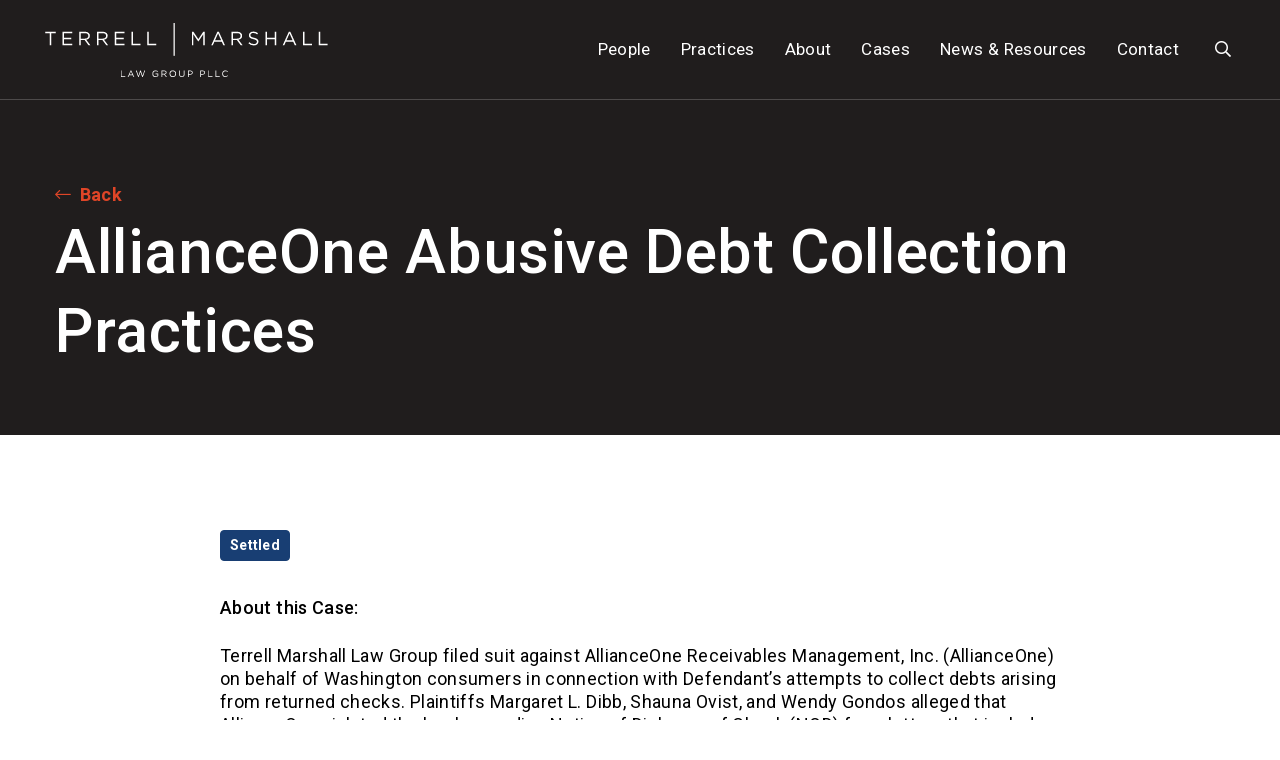

--- FILE ---
content_type: text/html; charset=utf-8
request_url: https://www.terrellmarshall.com/cases/allianceone-abusive-debt-collection-practices
body_size: 6442
content:
<!DOCTYPE html>
<html class="no-js" lang="en" >
<head>
	<meta charset="utf-8">
	<meta http-equiv="X-UA-Compatible" content="IE=edge">
	<meta name="viewport" content="width=device-width, initial-scale=1, shrink-to-fit=no">
	<meta name="author" content="efelle creative">
	<meta name="theme-color" content="#201d1d">

	
	<link rel="preconnect" href="https://fonts.gstatic.com" crossorigin>
	<link rel="preconnect" href="https://fonts.googleapis.com">

	<script>
		document.documentElement.className = document.documentElement.className.replace('no-js', 'js');
	</script>

		<title>AllianceOne Abusive Debt Collection Practices | Terrell Marshall</title>
<meta name="keywords" content="">
<meta name="generator" content="FusionCMS v5.22.36">

	
			  
  <!-- Twitter Card data -->
  <meta name="twitter:card" content="summary_large_image">
    <meta name="twitter:title" content="AllianceOne Abusive Debt Collection Practices">
  <meta name="twitter:description" content="">
  
  <!-- Open Graph data -->
  <meta property="og:title" content="AllianceOne Abusive Debt Collection Practices" />
  <meta property="og:type" content="website" />
  <meta property="og:url" content="https://www.terrellmarshall.com/cases/allianceone-abusive-debt-collection-practices" />
  <meta property="og:description" content="" />
    <meta property="og:site_name" content="Terrell Marshall" />
       
	
	<script type="application/ld+json">
  {
    "@context": "https://schema.org",
    "@type": "Organization",
    "url": "https://terrellmarshall.com",
    "logo": "https://www.terrellmarshall.com/themes/terrellmarshall/assets/images/terrell-marshall-logo.svg"
  }
</script>
	
	
	<link rel="apple-touch-icon" sizes="180x180" href="https://www.terrellmarshall.com/themes/terrellmarshall/assets/favicons/apple-touch-icon.png">
	<link rel="icon" type="image/png" sizes="32x32" href="https://www.terrellmarshall.com/themes/terrellmarshall/assets/favicons/favicon-32x32.png">
	<link rel="icon" type="image/png" sizes="16x16" href="https://www.terrellmarshall.com/themes/terrellmarshall/assets/favicons/favicon-16x16.png">
	<link rel="stylesheet" type="text/css" href="https://www.terrellmarshall.com/themes/terrellmarshall/assets/theme.css?id=db65bd50586b9f8fb8da">

	<link href="https://fonts.googleapis.com/css2?family=Roboto:ital,wght@0,300;0,400;0,500;0,700;1,300;1,400;1,500;1,700&display=swap" rel="stylesheet">

	
		<!-- Google Tag Manager -->
<script>(function(w,d,s,l,i){w[l]=w[l]||[];w[l].push({'gtm.start':
new Date().getTime(),event:'gtm.js'});var f=d.getElementsByTagName(s)[0],
j=d.createElement(s),dl=l!='dataLayer'?'&l='+l:'';j.async=true;j.src=
'https://www.googletagmanager.com/gtm.js?id='+i+dl;f.parentNode.insertBefore(j,f);
})(window,document,'script','dataLayer','GTM-WX4P7NQN');</script>
<!-- End Google Tag Manager -->
  	
	</head>
<body  id="case-dt"  class="" >
	<a class="skip-main" href="#main-content">Skip to main content</a>

	
	<div class="user-bar">
		    <a
                class="user-bar__item no-focus"
                href="/cp/matrix/cases/cases/entries/49/edit"
                title="Edit Page"
                target="_blank"
            >
	    <span class="sr-only">Edit Page</span>
	    <i class="fas fa-pencil" aria-hidden="true"></i>
	  </a>
	      <a class="user-bar__item no-focus" href="/style-guide" title="Style Guide">
  		<span class="sr-only">Style Guide</span>
  		<i class="fas fa-palette" aria-hidden="true"></i>
  	</a>
    <a class="user-bar__item no-focus" href="/cp" title="Control Panel">
    <span class="sr-only">Control Panel</span>
    <i class="fas fa-cog" aria-hidden="true"></i>
  </a>
	<span class="user-bar__item size-indicator" title="Viewport Size"></span>
</div>

	<div id="page">
		
		
		
					<div id="top-alert-banner">
							</div>
		
		<div id="page-wrap" class="position-relative">
			<header id="header">
	
	<div id="site-header" class="site-header d-print-none ">
		<div class="site-header__inner position-relative h-100">
			<div class="site-header__main d-flex align-items-center justify-content-between h-100 section-x-pad">
				
				<div class="site-header__logo">
					<a class="d-block" href="/">
						<img src="https://www.terrellmarshall.com/themes/terrellmarshall/assets/images/terrell-marshall-logo.svg" alt="Terrell Marshall">
					</a>
				</div>
				
				<div class="site-header__main-contents d-flex h-100">
					
					<nav class="site-header__nav d-none d-lg-block h-100 ml-lg-15" aria-label="Main site top navigation.">
													<ul class="nav" id="nav-main">
      <li class="nav__item">
              <a id="nav-link-1" class="nav__text nav__link" href="https://www.terrellmarshall.com/profiles" target="_parent" >
          People
        </a>
      
          </li>
      <li class="nav__item nav-dropdown dropdown">
              <a id="nav-link-2" class="nav__text nav__link" href="https://www.terrellmarshall.com/practices" target="_parent" aria-haspopup="true" aria-expanded="false">
          Practices
        </a>
      
              <button class="nav__btn dropdown-toggle" id="nav-dropdown-btn-2" aria-label="Practices Menu" data-toggle="dropdown" data-display="static" aria-haspopup="true" aria-expanded="false"></button>
        <div id="dropdown-menu-2" class="nav-dropdown__menu dropdown-menu two-column-layout" aria-labelledby="nav-link-2">
  <ul class="nav-dropdown__list">
          <li class="nav-dropdown__item ">
                  <a class="nav-dropdown__text nav-dropdown__link" href="https://www.terrellmarshall.com/practices/appeals" target="_parent">
            Appeals
          </a>
              </li>
          <li class="nav-dropdown__item ">
                  <a class="nav-dropdown__text nav-dropdown__link" href="https://www.terrellmarshall.com/practices/civil-rights" target="_parent">
            Civil Rights
          </a>
              </li>
          <li class="nav-dropdown__item ">
                  <a class="nav-dropdown__text nav-dropdown__link" href="https://www.terrellmarshall.com/practices/class-actions" target="_parent">
            Class Actions
          </a>
              </li>
          <li class="nav-dropdown__item ">
                  <a class="nav-dropdown__text nav-dropdown__link" href="https://www.terrellmarshall.com/practices/commercial-litigation" target="_parent">
            Commercial Litigation
          </a>
              </li>
          <li class="nav-dropdown__item ">
                  <a class="nav-dropdown__text nav-dropdown__link" href="https://www.terrellmarshall.com/practices/consumer-protection" target="_parent">
            Consumer Protection
          </a>
              </li>
          <li class="nav-dropdown__item ">
                  <a class="nav-dropdown__text nav-dropdown__link" href="https://www.terrellmarshall.com/practices/employment-law" target="_parent">
            Employment Law
          </a>
              </li>
          <li class="nav-dropdown__item ">
                  <a class="nav-dropdown__text nav-dropdown__link" href="https://www.terrellmarshall.com/practices/fair-credit-reporting-act-litigation" target="_parent">
            Fair Credit Reporting Act Litigation
          </a>
              </li>
          <li class="nav-dropdown__item ">
                  <a class="nav-dropdown__text nav-dropdown__link" href="https://www.terrellmarshall.com/practices/sexual-abuse" target="_parent">
            Sexual Abuse
          </a>
              </li>
          <li class="nav-dropdown__item ">
                  <a class="nav-dropdown__text nav-dropdown__link" href="https://www.terrellmarshall.com/practices/telephone-consumer-protection" target="_parent">
            Telephone Consumer Protection
          </a>
              </li>
          <li class="nav-dropdown__item ">
                  <a class="nav-dropdown__text nav-dropdown__link" href="https://www.terrellmarshall.com/practices/wage-and-hour" target="_parent">
            Wage and Hour
          </a>
              </li>
      </ul>
</div>          </li>
      <li class="nav__item nav-dropdown dropdown">
              <a id="nav-link-13" class="nav__text nav__link" href="https://www.terrellmarshall.com/about" target="_parent" aria-haspopup="true" aria-expanded="false">
          About
        </a>
      
              <button class="nav__btn dropdown-toggle" id="nav-dropdown-btn-13" aria-label="About Menu" data-toggle="dropdown" data-display="static" aria-haspopup="true" aria-expanded="false"></button>
        <div id="dropdown-menu-13" class="nav-dropdown__menu dropdown-menu " aria-labelledby="nav-link-13">
  <ul class="nav-dropdown__list">
          <li class="nav-dropdown__item ">
                  <a class="nav-dropdown__text nav-dropdown__link" href="https://www.terrellmarshall.com/our-story" target="_parent">
            Our Story
          </a>
              </li>
          <li class="nav-dropdown__item ">
                  <a class="nav-dropdown__text nav-dropdown__link" href="https://www.terrellmarshall.com/careers" target="_parent">
            Careers
          </a>
              </li>
          <li class="nav-dropdown__item ">
                  <a class="nav-dropdown__text nav-dropdown__link" href="https://www.terrellmarshall.com/diversity-scholarship" target="_parent">
            Diversity Scholarship
          </a>
              </li>
      </ul>
</div>          </li>
      <li class="nav__item">
              <a id="nav-link-17" class="nav__text nav__link" href="https://www.terrellmarshall.com/cases" target="_parent" >
          Cases
        </a>
      
          </li>
      <li class="nav__item nav-dropdown dropdown">
              <a id="nav-link-18" class="nav__text nav__link" href="https://www.terrellmarshall.com/blog" target="_parent" aria-haspopup="true" aria-expanded="false">
          News &amp; Resources
        </a>
      
              <button class="nav__btn dropdown-toggle" id="nav-dropdown-btn-18" aria-label="News &amp; Resources Menu" data-toggle="dropdown" data-display="static" aria-haspopup="true" aria-expanded="false"></button>
        <div id="dropdown-menu-18" class="nav-dropdown__menu dropdown-menu " aria-labelledby="nav-link-18">
  <ul class="nav-dropdown__list">
          <li class="nav-dropdown__item ">
                  <a class="nav-dropdown__text nav-dropdown__link" href="https://www.terrellmarshall.com/blog" target="_parent">
            News &amp; Case Results
          </a>
              </li>
          <li class="nav-dropdown__item ">
                  <a class="nav-dropdown__text nav-dropdown__link" href="https://www.terrellmarshall.com/press-and-media" target="_parent">
            Press &amp; Media
          </a>
              </li>
      </ul>
</div>          </li>
      <li class="nav__item nav-dropdown dropdown">
              <a id="nav-link-21" class="nav__text nav__link" href="https://www.terrellmarshall.com/contact" target="_parent" aria-haspopup="true" aria-expanded="false">
          Contact
        </a>
      
              <button class="nav__btn dropdown-toggle" id="nav-dropdown-btn-21" aria-label="Contact Menu" data-toggle="dropdown" data-display="static" aria-haspopup="true" aria-expanded="false"></button>
        <div id="dropdown-menu-21" class="nav-dropdown__menu dropdown-menu  dropdown-menu-right" aria-labelledby="nav-link-21">
  <ul class="nav-dropdown__list">
          <li class="nav-dropdown__item ">
                  <a class="nav-dropdown__text nav-dropdown__link" href="https://www.terrellmarshall.com/contact" target="_parent">
            Contact Us
          </a>
              </li>
          <li class="nav-dropdown__item ">
                  <a class="nav-dropdown__text nav-dropdown__link" href="https://www.terrellmarshall.com/referrals" target="_parent">
            Referrals
          </a>
              </li>
      </ul>
</div>          </li>
  </ul>
											</nav>

					
					<div class="site-header__search align-self-center d-flex align-items-center ml-15 ml-lg-0">
						<button class="site-header__search-btn bg-transparent border-0 js-site-search-toggle"
							type="button" id="header-search-toggle-button" aria-haspopup="true" aria-expanded="false">
							<span class="sr-only js-site-search-toggle-text">Search</span>
							<span class="site-header__search-btn-icon far" aria-hidden="true"></span>
						</button>
					</div>
				
					
					<div class="panel-overlay mobile-menu d-lg-none align-self-center">
  <div class="pt-1 ml-15">
    <button  id="nav-mobile-overlay-btn" class="panel-overlay__btn" type="button" aria-label="Toggle mobile menu" data-toggle="modal" data-target="#nav-mobile-overlay">
      <span class="hamburger-btn">
							<span>
								<span class="sr-only">Toggle menu panel</span>
							</span>
						</span>
    </button>
  </div>
</div>


				</div>
			</div>

			
			<div class="site-header-search hide d-flex align-items-center justify-content-center w-100" id="site-header-search" aria-labelledby="header-search-toggle-button">
				<div class="site-header-search__inner container px-50 d-flex justify-content-center">
					<form class="site-header-search-box" id="header-search" method="GET" action="https://www.terrellmarshall.com/search" accept-charset="UTF-8" role="search">
	
	
	
	<input type="hidden" name="within" value="all">

	<div class="site-header-search-box__inner">
		<label class="sr-only" for="header-search-input">Search</label>
		<input class="site-header-search-box__input" type="text" id="header-search-input" name="q" placeholder="Search" autocomplete="off" required>

		<div>
			<button class="site-header-search-box__submit-btn" id="header-search-submit-btn" type="submit">
				<span class="sr-only">Submit Search</span>
				<span class="site-header-search-box__submit-btn-icon fal fa-search" aria-hidden="true"></span>
			</button>
		</div>
	</div>
</form>					<button class="site-header-search__btn bg-transparent border-0" id="header-search-close-btn">
						<span class="sr-only">Close Search</span>
						<span class="site-header-search__btn-icon fal fa-times" aria-hidden="true"></span>
					</button>
				</div>
			</div>
		</div>
	</div>
</header>
			<main id="main-content">
				
				
				
				  
  <article class="page-content">
    <header> 
      <div class="page-banner-simple">
  <div class="page-banner-simple__inner container position-relative d-flex flex-column justify-content-center pt-45 pb-25 pt-lg-70 pb-lg-40">
          <div class="mb-5">
        <a class="btn btn-link" href="https://www.terrellmarshall.com/cases" target="_parent">
					<span class="fal fa-long-arrow-left d-inline-block mr-1" aria-hidden="true"></span>
				<span> Back</span>
			</a>
      </div>
        <h1 class="page-banner-simple__title text-display--xxl text-display--light mb-10">AllianceOne Abusive Debt Collection Practices</h1>      </div>
</div>
    </header>

          <div class="page-content__main py-55 pt-lg-95 pb-lg-65">
        <div class="container">
          <div class="row">
            
            <div class="col-12 px-0">
              
                              <div class="container container--lg-narrow mb-25">
                  <section class="nav-categories ">
  <h2 class="sr-only">Categories</h2>
  <ul class="nav-categories__list d-inline list-unstyled mb-0">
        <li class="d-inline-block mr-10 mb-10">
      <a class="nav-categories__link btn btn-primary btn-sm" href="https://www.terrellmarshall.com/cases/settled">Settled</a>
    </li>
      </ul>
</section>                </div>
              
              
                              <div class="subpage-blocks">
                                      <div class="subpage-block subpage-content container container--lg-narrow wysiwyg">
      <p><strong>About this Case:</strong></p>
<p>Terrell Marshall Law Group filed suit against AllianceOne Receivables Management, Inc. (AllianceOne) on behalf of Washington consumers in connection with Defendant’s attempts to collect debts arising from returned checks. Plaintiffs Margaret L. Dibb, Shauna Ovist, and Wendy Gondos alleged that AllianceOne violated the law by sending Notice of Dishonor of Check (NOD) form letters that include a threat of criminal prosecution, that shorten the time for responding that is required by state law, and that fails to include effective notices required by state and federal law.</p>
<p><strong>Case Status:</strong></p>
<p>This case was filed on October 20, 2014. In December 2015 the class and two subclasses were certified. In March 2017 the parties reached an agreement to settle the matter. The settlement was given final approval on July 31, 2017, by the Hon. Robert J. Bryan and settlement checks have been mailed to eligible class members.</p>
<p><strong>Case Documents:</strong></p>
<p><a href="http://terrellmarshall.com/wp-content/uploads/2016/02/Fourth-Amended-Class-Action-Complaint.pdf">Fourth Amended Class Action Complaint</a></p>
<p><a href="http://terrellmarshall.com/wp-content/uploads/2016/02/Doc-134-ORDER-Denying-Mtn-Doc-93-to-Deny-Class-Cert-and-Granting.pdf">Order Denying Motion to Deny Class Certification and Granting Motion for Class Certification</a></p>
<p><strong>Case Contact Information:</strong></p>
<p><strong>Phone: </strong>206.518.6228</p>
<p><strong>Email: </strong><a href="mailto:Classactions@terrellmarshall.com">Classactions@terrellmarshall.com</a></p>
<p><strong>Class Counsel</strong></p>
<ul><li><strong>Terrell Marshall Law Group PLLC</strong></li></ul>
<p><a href="http://terrellmarshall.com/member/beth-terrell/">Beth Terrell</a></p>
<p><a href="http://terrellmarshall.com/member/erika-nusser/">Erika L. Nusser</a></p>
<ul><li><strong>Leonard Law</strong></li></ul>
<p><a href="http://www.seattledebtdefense.com/about-us.html">Sam Leonard</a></p>
<ul><li><strong>Law Office of Paul Arons<br></strong></li></ul>
<p><a href="http://checkrestitution.com/Contact-Us.php">Paul Arons</a></p>
    </div>
                                    </div>
              
              
              
              
                              <div class="container container--lg-narrow">
                  <div class="case-dt-back-link pt-20 mt-40">
                    <a class="btn btn-link" href="https://www.terrellmarshall.com/cases" target="_parent">
					<span class="fal fa-long-arrow-left d-inline-block mr-1" aria-hidden="true"></span>
				<span> Back</span>
			</a>
                  </div>
                </div>
                          </div>
          </div>
        </div>
      </div>

      
            </article>

							</main>

			<footer id="footer">
	
	
	
			
		<div class="page-footer d-print-none bg-dark">
			<div class="container container--full section-x-pad pt-45 pb-20">
				<div class="row">
					
											<div class="page-footer__nav col-lg-9">
							<nav aria-label="Main site footer navigation.">
								<ul id="nav-footer-footer-main" class="nav-footer list-unstyled d-flex flex-wrap mb-5">
      <li class="nav-footer__item nav-footer__item--main mb-15 mr-30">
              <a id="nav-footer-link-1" class="nav-footer__link" href="https://www.terrellmarshall.com/contact" 
        target="_parent">
          Case Inquiry
        </a>
      
          </li>
      <li class="nav-footer__item nav-footer__item--main mb-15 mr-30">
              <a id="nav-footer-link-2" class="nav-footer__link" href="https://www.terrellmarshall.com/referrals" 
        target="_parent">
          Referrals
        </a>
      
          </li>
      <li class="nav-footer__item nav-footer__item--main mb-15 mr-30">
              <a id="nav-footer-link-3" class="nav-footer__link" href="https://www.terrellmarshall.com/se-habla-espanol" 
        target="_parent">
          Se habla español
        </a>
      
          </li>
      <li class="nav-footer__item nav-footer__item--main mb-15 mr-30">
              <a id="nav-footer-link-4" class="nav-footer__link" href="https://www.terrellmarshall.com/terms" 
        target="_parent">
          Terms
        </a>
      
          </li>
      <li class="nav-footer__item nav-footer__item--main mb-15 mr-30">
              <a id="nav-footer-link-5" class="nav-footer__link" href="https://www.terrellmarshall.com/sitemap" 
        target="_parent">
          Sitemap
        </a>
      
          </li>
  </ul>							</nav>
						</div>
										
					
											<div class="page-footer__social col-lg-3 mb-10">
							<ul class="social-list  list-unstyled d-flex">
          <li class="social-list__item">
        <a class="social-list__link" href="https://www.facebook.com/terrellmarshalllaw/" target="_blank" rel="noopener noreferrer">
          <span class="sr-only">Facebook</span>
          <span class="fab fa-facebook-f fa-fw" aria-hidden="true"></span>
        </a>
      </li>
                          <li class="social-list__item">
        <a class="social-list__link" href="https://www.linkedin.com/company/terrell-marshall" target="_blank" rel="noopener noreferrer">
          <span class="sr-only">LinkedIn</span>
          <span class="fab fa-linkedin-in fa-fw" aria-hidden="true"></span>
        </a>
      </li>
          </ul>
						</div>
					
					
					<div class="page-footer__copyright wysiwyg wysiwyg--sm-theme wysiwyg--faded-light-theme col-lg-12">
													<p>© Copyright 2024 Terrell Marshall Law Group PLLC | <a href="https://www.seattlewebdesign.com" target="_blank" title="law firm website design">web design</a> by efelle</p><p></p>
											</div>
				</div>
			</div>
		</div>
	</footer>

			<div id="panels">
				  <div class="panel-overlay__modal modal fade js-panel-overlay-modal " id="nav-mobile-overlay" tabindex="-1" role="dialog" aria-labelledby="nav-mobile-overlay-btn" aria-hidden="true">
    <div class="panel-overlay__dialog modal-dialog m-0" role="document">
      <div class="panel-overlay__content panel-overlay__content--right modal-content" id="panel-overlay-mobile-menu">
        
        <div class="d-flex flex-column">
							
							<nav aria-label="Main site mobile navigation.">
																	<ul id="nav-collapse-mobile" class="nav-collapse show">
      <li class="nav-collapse__item content-text py-15 ">
                        <a class="nav-collapse__text nav-collapse__link" href="https://www.terrellmarshall.com/profiles" target="_parent">
            People
          </a>
              
          </li>
      <li class="nav-collapse__item content-text py-15  nav-collapse__item--parent">
              <div class="d-flex align-items-stretch justify-content-between">
                      <a class="nav-collapse__text nav-collapse__link" href="https://www.terrellmarshall.com/practices" target="_parent">
              Practices
            </a>
                    
          <button class="nav-collapse__btn collapsed js-nav-collapse-menu-btn"  data-toggle="collapse" data-target="#nav-collapse-mobile-2" aria-expanded="false" aria-controls="nav-collapse-mobile-2">
            <span class="sr-only">Practices Menu</span>
            <span class="nav-collapse__icon far fa-chevron-down" aria-hidden="true"></span>
          </button>
        </div>
      
              <ul id="nav-collapse-mobile-2" class="nav-collapse collapse nested pt-15 pb-10">
      <li class="nav-collapse__item nested py-5 ">
                        <a class="nav-collapse__text nav-collapse__link" href="https://www.terrellmarshall.com/practices/appeals" target="_parent">
            Appeals
          </a>
              
          </li>
      <li class="nav-collapse__item nested py-5 ">
                        <a class="nav-collapse__text nav-collapse__link" href="https://www.terrellmarshall.com/practices/civil-rights" target="_parent">
            Civil Rights
          </a>
              
          </li>
      <li class="nav-collapse__item nested py-5 ">
                        <a class="nav-collapse__text nav-collapse__link" href="https://www.terrellmarshall.com/practices/class-actions" target="_parent">
            Class Actions
          </a>
              
          </li>
      <li class="nav-collapse__item nested py-5 ">
                        <a class="nav-collapse__text nav-collapse__link" href="https://www.terrellmarshall.com/practices/commercial-litigation" target="_parent">
            Commercial Litigation
          </a>
              
          </li>
      <li class="nav-collapse__item nested py-5 ">
                        <a class="nav-collapse__text nav-collapse__link" href="https://www.terrellmarshall.com/practices/consumer-protection" target="_parent">
            Consumer Protection
          </a>
              
          </li>
      <li class="nav-collapse__item nested py-5 ">
                        <a class="nav-collapse__text nav-collapse__link" href="https://www.terrellmarshall.com/practices/employment-law" target="_parent">
            Employment Law
          </a>
              
          </li>
      <li class="nav-collapse__item nested py-5 ">
                        <a class="nav-collapse__text nav-collapse__link" href="https://www.terrellmarshall.com/practices/fair-credit-reporting-act-litigation" target="_parent">
            Fair Credit Reporting Act Litigation
          </a>
              
          </li>
      <li class="nav-collapse__item nested py-5 ">
                        <a class="nav-collapse__text nav-collapse__link" href="https://www.terrellmarshall.com/practices/sexual-abuse" target="_parent">
            Sexual Abuse
          </a>
              
          </li>
      <li class="nav-collapse__item nested py-5 ">
                        <a class="nav-collapse__text nav-collapse__link" href="https://www.terrellmarshall.com/practices/telephone-consumer-protection" target="_parent">
            Telephone Consumer Protection
          </a>
              
          </li>
      <li class="nav-collapse__item nested py-5 ">
                        <a class="nav-collapse__text nav-collapse__link" href="https://www.terrellmarshall.com/practices/wage-and-hour" target="_parent">
            Wage and Hour
          </a>
              
          </li>
  </ul>
          </li>
      <li class="nav-collapse__item content-text py-15  nav-collapse__item--parent">
              <div class="d-flex align-items-stretch justify-content-between">
                      <a class="nav-collapse__text nav-collapse__link" href="https://www.terrellmarshall.com/about" target="_parent">
              About
            </a>
                    
          <button class="nav-collapse__btn collapsed js-nav-collapse-menu-btn"  data-toggle="collapse" data-target="#nav-collapse-mobile-13" aria-expanded="false" aria-controls="nav-collapse-mobile-13">
            <span class="sr-only">About Menu</span>
            <span class="nav-collapse__icon far fa-chevron-down" aria-hidden="true"></span>
          </button>
        </div>
      
              <ul id="nav-collapse-mobile-13" class="nav-collapse collapse nested pt-15 pb-10">
      <li class="nav-collapse__item nested py-5 ">
                        <a class="nav-collapse__text nav-collapse__link" href="https://www.terrellmarshall.com/our-story" target="_parent">
            Our Story
          </a>
              
          </li>
      <li class="nav-collapse__item nested py-5 ">
                        <a class="nav-collapse__text nav-collapse__link" href="https://www.terrellmarshall.com/careers" target="_parent">
            Careers
          </a>
              
          </li>
      <li class="nav-collapse__item nested py-5 ">
                        <a class="nav-collapse__text nav-collapse__link" href="https://www.terrellmarshall.com/diversity-scholarship" target="_parent">
            Diversity Scholarship
          </a>
              
          </li>
  </ul>
          </li>
      <li class="nav-collapse__item content-text py-15 ">
                        <a class="nav-collapse__text nav-collapse__link" href="https://www.terrellmarshall.com/cases" target="_parent">
            Cases
          </a>
              
          </li>
      <li class="nav-collapse__item content-text py-15  nav-collapse__item--parent">
              <div class="d-flex align-items-stretch justify-content-between">
                      <a class="nav-collapse__text nav-collapse__link" href="https://www.terrellmarshall.com/blog" target="_parent">
              News &amp; Resources
            </a>
                    
          <button class="nav-collapse__btn collapsed js-nav-collapse-menu-btn"  data-toggle="collapse" data-target="#nav-collapse-mobile-18" aria-expanded="false" aria-controls="nav-collapse-mobile-18">
            <span class="sr-only">News &amp; Resources Menu</span>
            <span class="nav-collapse__icon far fa-chevron-down" aria-hidden="true"></span>
          </button>
        </div>
      
              <ul id="nav-collapse-mobile-18" class="nav-collapse collapse nested pt-15 pb-10">
      <li class="nav-collapse__item nested py-5 ">
                        <a class="nav-collapse__text nav-collapse__link" href="https://www.terrellmarshall.com/blog" target="_parent">
            News &amp; Case Results
          </a>
              
          </li>
      <li class="nav-collapse__item nested py-5 ">
                        <a class="nav-collapse__text nav-collapse__link" href="https://www.terrellmarshall.com/press-and-media" target="_parent">
            Press &amp; Media
          </a>
              
          </li>
  </ul>
          </li>
      <li class="nav-collapse__item content-text py-15  nav-collapse__item--parent">
              <div class="d-flex align-items-stretch justify-content-between">
                      <a class="nav-collapse__text nav-collapse__link" href="https://www.terrellmarshall.com/contact" target="_parent">
              Contact
            </a>
                    
          <button class="nav-collapse__btn collapsed js-nav-collapse-menu-btn"  data-toggle="collapse" data-target="#nav-collapse-mobile-21" aria-expanded="false" aria-controls="nav-collapse-mobile-21">
            <span class="sr-only">Contact Menu</span>
            <span class="nav-collapse__icon far fa-chevron-down" aria-hidden="true"></span>
          </button>
        </div>
      
              <ul id="nav-collapse-mobile-21" class="nav-collapse collapse nested pt-15 pb-10">
      <li class="nav-collapse__item nested py-5 ">
                        <a class="nav-collapse__text nav-collapse__link" href="https://www.terrellmarshall.com/contact" target="_parent">
            Contact Us
          </a>
              
          </li>
      <li class="nav-collapse__item nested py-5 ">
                        <a class="nav-collapse__text nav-collapse__link" href="https://www.terrellmarshall.com/referrals" target="_parent">
            Referrals
          </a>
              
          </li>
  </ul>
          </li>
  </ul>
															</nav>

							
							
						</div>
      </div>
    </div>
  </div>
			</div>
		</div>

			</div>

	
	<script>
	function support_format_webp() {
		var elem = document.createElement('canvas');
		if (!!(elem.getContext && elem.getContext('2d'))) {
			return elem.toDataURL('image/webp').indexOf('data:image/webp') == 0;
		} else {
			return false;
		}
	}
	if (!support_format_webp()) {
		var images = document.querySelectorAll('img');
		var length = images.length;
		for(i = 0; i < length; i++)
		{
		    var image = images[i];
		    var src = image.getAttribute('src');
		    var dataSrc = image.getAttribute('data-src');
		    if (src) {
		    	src = src.replace('webp','png');
		    	image.setAttribute('src', src);
		    }
		    if (dataSrc) {
		    	dataSrc = dataSrc.replace('webp','png');
		    	image.setAttribute('data-src', dataSrc);
		    }
		}
	}
</script>
	
	<script>
		window._locale = 'en';
		window._settings = {
			"website_url": "https://www.terrellmarshall.com",
			"website_title": "Terrell Marshall",
			"website_logo": "https://www.terrellmarshall.com/themes/terrellmarshall/assets/images/terrell-marshall-logo.svg",
			"public_path": "https://www.terrellmarshall.com/themes/terrellmarshall/assets",
			"vue_enabled": false,
			"api_url": "https://oxygen.efellecloud.com/",
			"is_production": true,
			"messages": {"new_tab": "(Opens in a new window)", "new_site": "(Opens an external site)", "new_site_tab": "(Opens an external site in a new window)"}
		};
	</script>
	<script src="https://www.terrellmarshall.com/themes/terrellmarshall/assets/manifest.js?id=42b9c2a4e1ab4e41a414"></script>
	<script src="https://www.terrellmarshall.com/themes/terrellmarshall/assets/vendor.js?id=a3b1f38993b84e5e5491"></script>
	<script src="https://www.terrellmarshall.com/themes/terrellmarshall/assets/theme.js?id=ea15195436a9f6502214"></script>
	
	
		<!-- Start cookieyes banner --> <script id="cookieyes" type="text/javascript" src="https://cdn-cookieyes.com/client_data/7eace46ae3444fbafef6cf33/script.js"></script> <!-- End cookieyes banner -->
      <script type="text/javascript">
  window._mfq = window._mfq || [];
  (function() {
    var mf = document.createElement("script");
    mf.type = "text/javascript"; mf.defer = true;
    mf.src = "//cdn.mouseflow.com/projects/373a8ee3-0889-4db7-858d-0bf5e4ef9aaf.js";
    document.getElementsByTagName("head")[0].appendChild(mf);
  })();
</script>
  	
	</body>
</html>


--- FILE ---
content_type: application/javascript; charset=utf-8
request_url: https://www.terrellmarshall.com/themes/terrellmarshall/assets/theme.js?id=ea15195436a9f6502214
body_size: 64865
content:
/*! For license information please see theme.js.LICENSE.txt */
(self.webpackChunkefelledev=self.webpackChunkefelledev||[]).push([[17],{6468:function(t,e,n){"use strict";var i=n(9755),r=n.n(i),o=n(7090),s=n.n(o);n(1770);const a=t=>"object"==typeof t&&null!==t&&t.constructor===Object&&"[object Object]"===Object.prototype.toString.call(t),c=(...t)=>{let e=!1;"boolean"==typeof t[0]&&(e=t.shift());let n=t[0];if(!n||"object"!=typeof n)throw new Error("extendee must be an object");const i=t.slice(1),r=i.length;for(let t=0;t<r;t++){const r=i[t];for(let t in r)if(r.hasOwnProperty(t)){const i=r[t];if(e&&(Array.isArray(i)||a(i))){const e=Array.isArray(i)?[]:{};n[t]=c(!0,n.hasOwnProperty(t)?n[t]:e,i)}else n[t]=i}}return n},u=(t,e=1e4)=>(t=parseFloat(t)||0,Math.round((t+Number.EPSILON)*e)/e),l=function(t){return!!(t&&"object"==typeof t&&t instanceof Element&&t!==document.body)&&!t.__Panzoom&&(function(t){const e=getComputedStyle(t)["overflow-y"],n=getComputedStyle(t)["overflow-x"],i=("scroll"===e||"auto"===e)&&Math.abs(t.scrollHeight-t.clientHeight)>1,r=("scroll"===n||"auto"===n)&&Math.abs(t.scrollWidth-t.clientWidth)>1;return i||r}(t)?t:l(t.parentNode))},h="undefined"!=typeof window&&window.ResizeObserver||class{constructor(t){this.observables=[],this.boundCheck=this.check.bind(this),this.boundCheck(),this.callback=t}observe(t){if(this.observables.some((e=>e.el===t)))return;const e={el:t,size:{height:t.clientHeight,width:t.clientWidth}};this.observables.push(e)}unobserve(t){this.observables=this.observables.filter((e=>e.el!==t))}disconnect(){this.observables=[]}check(){const t=this.observables.filter((t=>{const e=t.el.clientHeight,n=t.el.clientWidth;if(t.size.height!==e||t.size.width!==n)return t.size.height=e,t.size.width=n,!0})).map((t=>t.el));t.length>0&&this.callback(t),window.requestAnimationFrame(this.boundCheck)}};class f{constructor(t){this.id=self.Touch&&t instanceof Touch?t.identifier:-1,this.pageX=t.pageX,this.pageY=t.pageY,this.clientX=t.clientX,this.clientY=t.clientY}}const d=(t,e)=>e?Math.sqrt((e.clientX-t.clientX)**2+(e.clientY-t.clientY)**2):0,p=(t,e)=>e?{clientX:(t.clientX+e.clientX)/2,clientY:(t.clientY+e.clientY)/2}:t;class g{constructor(t,{start:e=(()=>!0),move:n=(()=>{}),end:i=(()=>{})}={}){this._element=t,this.startPointers=[],this.currentPointers=[],this._pointerStart=t=>{if(t.buttons>0&&0!==t.button)return;const e=new f(t);this.currentPointers.some((t=>t.id===e.id))||this._triggerPointerStart(e,t)&&(window.addEventListener("mousemove",this._move),window.addEventListener("mouseup",this._pointerEnd))},this._touchStart=t=>{for(const e of Array.from(t.changedTouches||[]))this._triggerPointerStart(new f(e),t)},this._move=t=>{const e=this.currentPointers.slice(),n=(t=>"changedTouches"in t)(t)?Array.from(t.changedTouches).map((t=>new f(t))):[new f(t)];for(const t of n){const e=this.currentPointers.findIndex((e=>e.id===t.id));e<0||(this.currentPointers[e]=t)}this._moveCallback(e,this.currentPointers.slice(),t)},this._triggerPointerEnd=(t,e)=>{const n=this.currentPointers.findIndex((e=>e.id===t.id));return!(n<0||(this.currentPointers.splice(n,1),this.startPointers.splice(n,1),this._endCallback(t,e),0))},this._pointerEnd=t=>{t.buttons>0&&0!==t.button||this._triggerPointerEnd(new f(t),t)&&(window.removeEventListener("mousemove",this._move,{passive:!1}),window.removeEventListener("mouseup",this._pointerEnd,{passive:!1}))},this._touchEnd=t=>{for(const e of Array.from(t.changedTouches||[]))this._triggerPointerEnd(new f(e),t)},this._startCallback=e,this._moveCallback=n,this._endCallback=i,this._element.addEventListener("mousedown",this._pointerStart,{passive:!1}),this._element.addEventListener("touchstart",this._touchStart,{passive:!1}),this._element.addEventListener("touchmove",this._move,{passive:!1}),this._element.addEventListener("touchend",this._touchEnd),this._element.addEventListener("touchcancel",this._touchEnd)}stop(){this._element.removeEventListener("mousedown",this._pointerStart,{passive:!1}),this._element.removeEventListener("touchstart",this._touchStart,{passive:!1}),this._element.removeEventListener("touchmove",this._move,{passive:!1}),this._element.removeEventListener("touchend",this._touchEnd),this._element.removeEventListener("touchcancel",this._touchEnd),window.removeEventListener("mousemove",this._move),window.removeEventListener("mouseup",this._pointerEnd)}_triggerPointerStart(t,e){return!!this._startCallback(t,e)&&(this.currentPointers.push(t),this.startPointers.push(t),!0)}}class v{constructor(t={}){this.options=c(!0,{},t),this.plugins=[],this.events={};for(const t of["on","once"])for(const e of Object.entries(this.options[t]||{}))this[t](...e)}option(t,e,...n){let i=(r=t=String(t),o=this.options,r.split(".").reduce((function(t,e){return t&&t[e]}),o));var r,o;return"function"==typeof i&&(i=i.call(this,this,...n)),void 0===i?e:i}localize(t,e=[]){return(t=String(t).replace(/\{\{(\w+).?(\w+)?\}\}/g,((t,n,i)=>{let r="";i?r=this.option(`${n[0]+n.toLowerCase().substring(1)}.l10n.${i}`):n&&(r=this.option(`l10n.${n}`)),r||(r=t);for(let t=0;t<e.length;t++)r=r.split(e[t][0]).join(e[t][1]);return r}))).replace(/\{\{(.*)\}\}/,((t,e)=>e))}on(t,e){if(a(t)){for(const e of Object.entries(t))this.on(...e);return this}return String(t).split(" ").forEach((t=>{const n=this.events[t]=this.events[t]||[];-1==n.indexOf(e)&&n.push(e)})),this}once(t,e){if(a(t)){for(const e of Object.entries(t))this.once(...e);return this}return String(t).split(" ").forEach((t=>{const n=(...i)=>{this.off(t,n),e.call(this,this,...i)};n._=e,this.on(t,n)})),this}off(t,e){if(!a(t))return t.split(" ").forEach((t=>{const n=this.events[t];if(!n||!n.length)return this;let i=-1;for(let t=0,r=n.length;t<r;t++){const r=n[t];if(r&&(r===e||r._===e)){i=t;break}}-1!=i&&n.splice(i,1)})),this;for(const e of Object.entries(t))this.off(...e)}trigger(t,...e){for(const n of[...this.events[t]||[]].slice())if(n&&!1===n.call(this,this,...e))return!1;for(const n of[...this.events["*"]||[]].slice())if(n&&!1===n.call(this,t,this,...e))return!1;return!0}attachPlugins(t){const e={};for(const[n,i]of Object.entries(t||{}))!1===this.options[n]||this.plugins[n]||(this.options[n]=c({},i.defaults||{},this.options[n]),e[n]=new i(this));for(const[t,n]of Object.entries(e))n.attach(this);return this.plugins=Object.assign({},this.plugins,e),this}detachPlugins(){for(const t in this.plugins){let e;(e=this.plugins[t])&&"function"==typeof e.detach&&e.detach(this)}return this.plugins={},this}}const m={touch:!0,zoom:!0,pinchToZoom:!0,panOnlyZoomed:!1,lockAxis:!1,friction:.64,decelFriction:.88,zoomFriction:.74,bounceForce:.2,baseScale:1,minScale:1,maxScale:2,step:.5,textSelection:!1,click:"toggleZoom",wheel:"zoom",wheelFactor:42,wheelLimit:5,draggableClass:"is-draggable",draggingClass:"is-dragging",ratio:1};class y extends v{constructor(t,e={}){super(c(!0,{},m,e)),this.state="init",this.$container=t;for(const t of["onLoad","onWheel","onClick"])this[t]=this[t].bind(this);this.initLayout(),this.resetValues(),this.attachPlugins(y.Plugins),this.trigger("init"),this.updateMetrics(),this.attachEvents(),this.trigger("ready"),!1===this.option("centerOnStart")?this.state="ready":this.panTo({friction:0}),t.__Panzoom=this}initLayout(){const t=this.$container;if(!(t instanceof HTMLElement))throw new Error("Panzoom: Container not found");const e=this.option("content")||t.querySelector(".panzoom__content");if(!e)throw new Error("Panzoom: Content not found");this.$content=e;let n=this.option("viewport")||t.querySelector(".panzoom__viewport");n||!1===this.option("wrapInner")||(n=document.createElement("div"),n.classList.add("panzoom__viewport"),n.append(...t.childNodes),t.appendChild(n)),this.$viewport=n||e.parentNode}resetValues(){this.updateRate=this.option("updateRate",/iPhone|iPad|iPod|Android/i.test(navigator.userAgent)?250:24),this.container={width:0,height:0},this.viewport={width:0,height:0},this.content={origWidth:0,origHeight:0,width:0,height:0,x:this.option("x",0),y:this.option("y",0),scale:this.option("baseScale")},this.transform={x:0,y:0,scale:1},this.resetDragPosition()}onLoad(t){this.updateMetrics(),this.panTo({scale:this.option("baseScale"),friction:0}),this.trigger("load",t)}onClick(t){if(t.defaultPrevented)return;if(this.option("textSelection")&&window.getSelection().toString().length)return void t.stopPropagation();const e=this.$content.getClientRects()[0];if("ready"!==this.state&&(this.dragPosition.midPoint||Math.abs(e.top-this.dragStart.rect.top)>1||Math.abs(e.left-this.dragStart.rect.left)>1))return t.preventDefault(),void t.stopPropagation();!1!==this.trigger("click",t)&&this.option("zoom")&&"toggleZoom"===this.option("click")&&(t.preventDefault(),t.stopPropagation(),this.zoomWithClick(t))}onWheel(t){!1!==this.trigger("wheel",t)&&this.option("zoom")&&this.option("wheel")&&this.zoomWithWheel(t)}zoomWithWheel(t){void 0===this.changedDelta&&(this.changedDelta=0);const e=Math.max(-1,Math.min(1,-t.deltaY||-t.deltaX||t.wheelDelta||-t.detail)),n=this.content.scale;let i=n*(100+e*this.option("wheelFactor"))/100;if(e<0&&Math.abs(n-this.option("minScale"))<.01||e>0&&Math.abs(n-this.option("maxScale"))<.01?(this.changedDelta+=Math.abs(e),i=n):(this.changedDelta=0,i=Math.max(Math.min(i,this.option("maxScale")),this.option("minScale"))),this.changedDelta>this.option("wheelLimit"))return;if(t.preventDefault(),i===n)return;const r=this.$content.getBoundingClientRect(),o=t.clientX-r.left,s=t.clientY-r.top;this.zoomTo(i,{x:o,y:s})}zoomWithClick(t){const e=this.$content.getClientRects()[0],n=t.clientX-e.left,i=t.clientY-e.top;this.toggleZoom({x:n,y:i})}attachEvents(){this.$content.addEventListener("load",this.onLoad),this.$container.addEventListener("wheel",this.onWheel,{passive:!1}),this.$container.addEventListener("click",this.onClick,{passive:!1}),this.initObserver();const t=new g(this.$container,{start:(e,n)=>{if(!this.option("touch"))return!1;if(this.velocity.scale<0)return!1;const i=n.composedPath()[0];if(!t.currentPointers.length){if(-1!==["BUTTON","TEXTAREA","OPTION","INPUT","SELECT","VIDEO"].indexOf(i.nodeName))return!1;if(this.option("textSelection")&&((t,e,n)=>{const i=t.childNodes,r=document.createRange();for(let t=0;t<i.length;t++){const o=i[t];if(o.nodeType!==Node.TEXT_NODE)continue;r.selectNodeContents(o);const s=r.getBoundingClientRect();if(e>=s.left&&n>=s.top&&e<=s.right&&n<=s.bottom)return o}return!1})(i,e.clientX,e.clientY))return!1}return!l(i)&&!1!==this.trigger("touchStart",n)&&("mousedown"===n.type&&n.preventDefault(),this.state="pointerdown",this.resetDragPosition(),this.dragPosition.midPoint=null,this.dragPosition.time=Date.now(),!0)},move:(e,n,i)=>{if("pointerdown"!==this.state)return;if(!1===this.trigger("touchMove",i))return void i.preventDefault();if(n.length<2&&!0===this.option("panOnlyZoomed")&&this.content.width<=this.viewport.width&&this.content.height<=this.viewport.height&&this.transform.scale<=this.option("baseScale"))return;if(n.length>1&&(!this.option("zoom")||!1===this.option("pinchToZoom")))return;const r=p(e[0],e[1]),o=p(n[0],n[1]),s=o.clientX-r.clientX,a=o.clientY-r.clientY,c=d(e[0],e[1]),u=d(n[0],n[1]),l=c&&u?u/c:1;this.dragOffset.x+=s,this.dragOffset.y+=a,this.dragOffset.scale*=l,this.dragOffset.time=Date.now()-this.dragPosition.time;const h=1===this.dragStart.scale&&this.option("lockAxis");if(h&&!this.lockAxis){if(Math.abs(this.dragOffset.x)<6&&Math.abs(this.dragOffset.y)<6)return void i.preventDefault();const t=Math.abs(180*Math.atan2(this.dragOffset.y,this.dragOffset.x)/Math.PI);this.lockAxis=t>45&&t<135?"y":"x"}if("xy"===h||"y"!==this.lockAxis){if(i.preventDefault(),i.stopPropagation(),i.stopImmediatePropagation(),this.lockAxis&&(this.dragOffset["x"===this.lockAxis?"y":"x"]=0),this.$container.classList.add(this.option("draggingClass")),this.transform.scale===this.option("baseScale")&&"y"===this.lockAxis||(this.dragPosition.x=this.dragStart.x+this.dragOffset.x),this.transform.scale===this.option("baseScale")&&"x"===this.lockAxis||(this.dragPosition.y=this.dragStart.y+this.dragOffset.y),this.dragPosition.scale=this.dragStart.scale*this.dragOffset.scale,n.length>1){const e=p(t.startPointers[0],t.startPointers[1]),n=e.clientX-this.dragStart.rect.x,i=e.clientY-this.dragStart.rect.y,{deltaX:r,deltaY:s}=this.getZoomDelta(this.content.scale*this.dragOffset.scale,n,i);this.dragPosition.x-=r,this.dragPosition.y-=s,this.dragPosition.midPoint=o}else this.setDragResistance();this.transform={x:this.dragPosition.x,y:this.dragPosition.y,scale:this.dragPosition.scale},this.startAnimation()}},end:(e,n)=>{if("pointerdown"!==this.state)return;if(this._dragOffset={...this.dragOffset},t.currentPointers.length)return void this.resetDragPosition();if(this.state="decel",this.friction=this.option("decelFriction"),this.recalculateTransform(),this.$container.classList.remove(this.option("draggingClass")),!1===this.trigger("touchEnd",n))return;if("decel"!==this.state)return;const i=this.option("minScale");if(this.transform.scale<i)return void this.zoomTo(i,{friction:.64});const r=this.option("maxScale");if(this.transform.scale-r>.01){const t=this.dragPosition.midPoint||e,n=this.$content.getClientRects()[0];this.zoomTo(r,{friction:.64,x:t.clientX-n.left,y:t.clientY-n.top})}}});this.pointerTracker=t}initObserver(){this.resizeObserver||(this.resizeObserver=new h((()=>{this.updateTimer||(this.updateTimer=setTimeout((()=>{const t=this.$container.getBoundingClientRect();t.width&&t.height?((Math.abs(t.width-this.container.width)>1||Math.abs(t.height-this.container.height)>1)&&(this.isAnimating()&&this.endAnimation(!0),this.updateMetrics(),this.panTo({x:this.content.x,y:this.content.y,scale:this.option("baseScale"),friction:0})),this.updateTimer=null):this.updateTimer=null}),this.updateRate))})),this.resizeObserver.observe(this.$container))}resetDragPosition(){this.lockAxis=null,this.friction=this.option("friction"),this.velocity={x:0,y:0,scale:0};const{x:t,y:e,scale:n}=this.content;this.dragStart={rect:this.$content.getBoundingClientRect(),x:t,y:e,scale:n},this.dragPosition={...this.dragPosition,x:t,y:e,scale:n},this.dragOffset={x:0,y:0,scale:1,time:0}}updateMetrics(t){!0!==t&&this.trigger("beforeUpdate");const e=this.$container,n=this.$content,i=this.$viewport,r=n instanceof HTMLImageElement,o=this.option("zoom"),s=this.option("resizeParent",o);let a=this.option("width"),c=this.option("height"),l=a||(h=n,Math.max(parseFloat(h.naturalWidth||0),parseFloat(h.width&&h.width.baseVal&&h.width.baseVal.value||0),parseFloat(h.offsetWidth||0),parseFloat(h.scrollWidth||0)));var h;let f=c||(t=>Math.max(parseFloat(t.naturalHeight||0),parseFloat(t.height&&t.height.baseVal&&t.height.baseVal.value||0),parseFloat(t.offsetHeight||0),parseFloat(t.scrollHeight||0)))(n);Object.assign(n.style,{width:a?`${a}px`:"",height:c?`${c}px`:"",maxWidth:"",maxHeight:""}),s&&Object.assign(i.style,{width:"",height:""});const d=this.option("ratio");l=u(l*d),f=u(f*d),a=l,c=f;const p=n.getBoundingClientRect(),g=i.getBoundingClientRect(),v=i==e?g:e.getBoundingClientRect();let m=Math.max(i.offsetWidth,u(g.width)),y=Math.max(i.offsetHeight,u(g.height)),b=window.getComputedStyle(i);if(m-=parseFloat(b.paddingLeft)+parseFloat(b.paddingRight),y-=parseFloat(b.paddingTop)+parseFloat(b.paddingBottom),this.viewport.width=m,this.viewport.height=y,o){if(Math.abs(l-p.width)>.1||Math.abs(f-p.height)>.1){const t=((t,e,n,i)=>{const r=Math.min(n/t||0,i/e);return{width:t*r||0,height:e*r||0}})(l,f,Math.min(l,p.width),Math.min(f,p.height));a=u(t.width),c=u(t.height)}Object.assign(n.style,{width:`${a}px`,height:`${c}px`,transform:""})}if(s&&(Object.assign(i.style,{width:`${a}px`,height:`${c}px`}),this.viewport={...this.viewport,width:a,height:c}),r&&o&&"function"!=typeof this.options.maxScale){const t=this.option("maxScale");this.options.maxScale=function(){return this.content.origWidth>0&&this.content.fitWidth>0?this.content.origWidth/this.content.fitWidth:t}}this.content={...this.content,origWidth:l,origHeight:f,fitWidth:a,fitHeight:c,width:a,height:c,scale:1,isZoomable:o},this.container={width:v.width,height:v.height},!0!==t&&this.trigger("afterUpdate")}zoomIn(t){this.zoomTo(this.content.scale+(t||this.option("step")))}zoomOut(t){this.zoomTo(this.content.scale-(t||this.option("step")))}toggleZoom(t={}){const e=this.option("maxScale"),n=this.option("baseScale"),i=this.content.scale>n+.5*(e-n)?n:e;this.zoomTo(i,t)}zoomTo(t=this.option("baseScale"),{x:e=null,y:n=null}={}){t=Math.max(Math.min(t,this.option("maxScale")),this.option("minScale"));const i=u(this.content.scale/(this.content.width/this.content.fitWidth),1e7);null===e&&(e=this.content.width*i*.5),null===n&&(n=this.content.height*i*.5);const{deltaX:r,deltaY:o}=this.getZoomDelta(t,e,n);e=this.content.x-r,n=this.content.y-o,this.panTo({x:e,y:n,scale:t,friction:this.option("zoomFriction")})}getZoomDelta(t,e=0,n=0){const i=this.content.fitWidth*this.content.scale,r=this.content.fitHeight*this.content.scale,o=e>0&&i?e/i:0,s=n>0&&r?n/r:0;return{deltaX:(this.content.fitWidth*t-i)*o,deltaY:(this.content.fitHeight*t-r)*s}}panTo({x:t=this.content.x,y:e=this.content.y,scale:n,friction:i=this.option("friction"),ignoreBounds:r=!1}={}){if(n=n||this.content.scale||1,!r){const{boundX:i,boundY:r}=this.getBounds(n);i&&(t=Math.max(Math.min(t,i.to),i.from)),r&&(e=Math.max(Math.min(e,r.to),r.from))}this.friction=i,this.transform={...this.transform,x:t,y:e,scale:n},i?(this.state="panning",this.velocity={x:(1/this.friction-1)*(t-this.content.x),y:(1/this.friction-1)*(e-this.content.y),scale:(1/this.friction-1)*(n-this.content.scale)},this.startAnimation()):this.endAnimation()}startAnimation(){this.rAF?cancelAnimationFrame(this.rAF):this.trigger("startAnimation"),this.rAF=requestAnimationFrame((()=>this.animate()))}animate(){if(this.setEdgeForce(),this.setDragForce(),this.velocity.x*=this.friction,this.velocity.y*=this.friction,this.velocity.scale*=this.friction,this.content.x+=this.velocity.x,this.content.y+=this.velocity.y,this.content.scale+=this.velocity.scale,this.isAnimating())this.setTransform();else if("pointerdown"!==this.state)return void this.endAnimation();this.rAF=requestAnimationFrame((()=>this.animate()))}getBounds(t){let e=this.boundX,n=this.boundY;if(void 0!==e&&void 0!==n)return{boundX:e,boundY:n};e={from:0,to:0},n={from:0,to:0},t=t||this.transform.scale;const i=this.content.fitWidth*t,r=this.content.fitHeight*t,o=this.viewport.width,s=this.viewport.height;if(i<o){const t=u(.5*(o-i));e.from=t,e.to=t}else e.from=u(o-i);if(r<s){const t=.5*(s-r);n.from=t,n.to=t}else n.from=u(s-r);return{boundX:e,boundY:n}}setEdgeForce(){if("decel"!==this.state)return;const t=this.option("bounceForce"),{boundX:e,boundY:n}=this.getBounds(Math.max(this.transform.scale,this.content.scale));let i,r,o,s;if(e&&(i=this.content.x<e.from,r=this.content.x>e.to),n&&(o=this.content.y<n.from,s=this.content.y>n.to),i||r){let n=((i?e.from:e.to)-this.content.x)*t;const r=this.content.x+(this.velocity.x+n)/this.friction;r>=e.from&&r<=e.to&&(n+=this.velocity.x),this.velocity.x=n,this.recalculateTransform()}if(o||s){let e=((o?n.from:n.to)-this.content.y)*t;const i=this.content.y+(e+this.velocity.y)/this.friction;i>=n.from&&i<=n.to&&(e+=this.velocity.y),this.velocity.y=e,this.recalculateTransform()}}setDragResistance(){if("pointerdown"!==this.state)return;const{boundX:t,boundY:e}=this.getBounds(this.dragPosition.scale);let n,i,r,o;if(t&&(n=this.dragPosition.x<t.from,i=this.dragPosition.x>t.to),e&&(r=this.dragPosition.y<e.from,o=this.dragPosition.y>e.to),(n||i)&&(!n||!i)){const e=n?t.from:t.to,i=e-this.dragPosition.x;this.dragPosition.x=e-.3*i}if((r||o)&&(!r||!o)){const t=r?e.from:e.to,n=t-this.dragPosition.y;this.dragPosition.y=t-.3*n}}setDragForce(){"pointerdown"===this.state&&(this.velocity.x=this.dragPosition.x-this.content.x,this.velocity.y=this.dragPosition.y-this.content.y,this.velocity.scale=this.dragPosition.scale-this.content.scale)}recalculateTransform(){this.transform.x=this.content.x+this.velocity.x/(1/this.friction-1),this.transform.y=this.content.y+this.velocity.y/(1/this.friction-1),this.transform.scale=this.content.scale+this.velocity.scale/(1/this.friction-1)}isAnimating(){return!(!this.friction||!(Math.abs(this.velocity.x)>.05||Math.abs(this.velocity.y)>.05||Math.abs(this.velocity.scale)>.05))}setTransform(t){let e,n,i;if(t?(e=u(this.transform.x),n=u(this.transform.y),i=this.transform.scale,this.content={...this.content,x:e,y:n,scale:i}):(e=u(this.content.x),n=u(this.content.y),i=this.content.scale/(this.content.width/this.content.fitWidth),this.content={...this.content,x:e,y:n}),this.trigger("beforeTransform"),e=u(this.content.x),n=u(this.content.y),t&&this.option("zoom")){let t,r;t=u(this.content.fitWidth*i),r=u(this.content.fitHeight*i),this.content.width=t,this.content.height=r,this.transform={...this.transform,width:t,height:r,scale:i},Object.assign(this.$content.style,{width:`${t}px`,height:`${r}px`,maxWidth:"none",maxHeight:"none",transform:`translate3d(${e}px, ${n}px, 0) scale(1)`})}else this.$content.style.transform=`translate3d(${e}px, ${n}px, 0) scale(${i})`;this.trigger("afterTransform")}endAnimation(t){cancelAnimationFrame(this.rAF),this.rAF=null,this.velocity={x:0,y:0,scale:0},this.setTransform(!0),this.state="ready",this.handleCursor(),!0!==t&&this.trigger("endAnimation")}handleCursor(){const t=this.option("draggableClass");t&&this.option("touch")&&(1==this.option("panOnlyZoomed")&&this.content.width<=this.viewport.width&&this.content.height<=this.viewport.height&&this.transform.scale<=this.option("baseScale")?this.$container.classList.remove(t):this.$container.classList.add(t))}detachEvents(){this.$content.removeEventListener("load",this.onLoad),this.$container.removeEventListener("wheel",this.onWheel,{passive:!1}),this.$container.removeEventListener("click",this.onClick,{passive:!1}),this.pointerTracker&&(this.pointerTracker.stop(),this.pointerTracker=null),this.resizeObserver&&(this.resizeObserver.disconnect(),this.resizeObserver=null)}destroy(){"destroy"!==this.state&&(this.state="destroy",clearTimeout(this.updateTimer),this.updateTimer=null,cancelAnimationFrame(this.rAF),this.rAF=null,this.detachEvents(),this.detachPlugins(),this.resetDragPosition())}}y.version="4.0.27",y.Plugins={};const b=(t,e)=>{let n=0;return function(...i){const r=(new Date).getTime();if(!(r-n<e))return n=r,t(...i)}};class x{constructor(t){this.$container=null,this.$prev=null,this.$next=null,this.carousel=t,this.onRefresh=this.onRefresh.bind(this)}option(t){return this.carousel.option(`Navigation.${t}`)}createButton(t){const e=document.createElement("button");e.setAttribute("title",this.carousel.localize(`{{${t.toUpperCase()}}}`));const n=this.option("classNames.button")+" "+this.option(`classNames.${t}`);return e.classList.add(...n.split(" ")),e.setAttribute("tabindex","0"),e.innerHTML=this.carousel.localize(this.option(`${t}Tpl`)),e.addEventListener("click",(e=>{e.preventDefault(),e.stopPropagation(),this.carousel["slide"+("next"===t?"Next":"Prev")]()})),e}build(){this.$container||(this.$container=document.createElement("div"),this.$container.classList.add(...this.option("classNames.main").split(" ")),this.carousel.$container.appendChild(this.$container)),this.$next||(this.$next=this.createButton("next"),this.$container.appendChild(this.$next)),this.$prev||(this.$prev=this.createButton("prev"),this.$container.appendChild(this.$prev))}onRefresh(){const t=this.carousel.pages.length;t<=1||t>1&&this.carousel.elemDimWidth<this.carousel.wrapDimWidth&&!Number.isInteger(this.carousel.option("slidesPerPage"))?this.cleanup():(this.build(),this.$prev.removeAttribute("disabled"),this.$next.removeAttribute("disabled"),this.carousel.option("infiniteX",this.carousel.option("infinite"))||(this.carousel.page<=0&&this.$prev.setAttribute("disabled",""),this.carousel.page>=t-1&&this.$next.setAttribute("disabled","")))}cleanup(){this.$prev&&this.$prev.remove(),this.$prev=null,this.$next&&this.$next.remove(),this.$next=null,this.$container&&this.$container.remove(),this.$container=null}attach(){this.carousel.on("refresh change",this.onRefresh)}detach(){this.carousel.off("refresh change",this.onRefresh),this.cleanup()}}x.defaults={prevTpl:'<svg xmlns="http://www.w3.org/2000/svg" viewBox="0 0 24 24" tabindex="-1"><path d="M15 3l-9 9 9 9"/></svg>',nextTpl:'<svg xmlns="http://www.w3.org/2000/svg" viewBox="0 0 24 24" tabindex="-1"><path d="M9 3l9 9-9 9"/></svg>',classNames:{main:"carousel__nav",button:"carousel__button",next:"is-next",prev:"is-prev"}};class w{constructor(t){this.carousel=t,this.selectedIndex=null,this.friction=0,this.onNavReady=this.onNavReady.bind(this),this.onNavClick=this.onNavClick.bind(this),this.onNavCreateSlide=this.onNavCreateSlide.bind(this),this.onTargetChange=this.onTargetChange.bind(this)}addAsTargetFor(t){this.target=this.carousel,this.nav=t,this.attachEvents()}addAsNavFor(t){this.target=t,this.nav=this.carousel,this.attachEvents()}attachEvents(){this.nav.options.initialSlide=this.target.options.initialPage,this.nav.on("ready",this.onNavReady),this.nav.on("createSlide",this.onNavCreateSlide),this.nav.on("Panzoom.click",this.onNavClick),this.target.on("change",this.onTargetChange),this.target.on("Panzoom.afterUpdate",this.onTargetChange)}onNavReady(){this.onTargetChange(!0)}onNavClick(t,e,n){const i=n.target.closest(".carousel__slide");if(!i)return;n.stopPropagation();const r=parseInt(i.dataset.index,10),o=this.target.findPageForSlide(r);this.target.page!==o&&this.target.slideTo(o,{friction:this.friction}),this.markSelectedSlide(r)}onNavCreateSlide(t,e){e.index===this.selectedIndex&&this.markSelectedSlide(e.index)}onTargetChange(){const t=this.target.pages[this.target.page].indexes[0],e=this.nav.findPageForSlide(t);this.nav.slideTo(e),this.markSelectedSlide(t)}markSelectedSlide(t){this.selectedIndex=t,[...this.nav.slides].filter((t=>t.$el&&t.$el.classList.remove("is-nav-selected")));const e=this.nav.slides[t];e&&e.$el&&e.$el.classList.add("is-nav-selected")}attach(t){const e=t.options.Sync;(e.target||e.nav)&&(e.target?this.addAsNavFor(e.target):e.nav&&this.addAsTargetFor(e.nav),this.friction=e.friction)}detach(){this.nav&&(this.nav.off("ready",this.onNavReady),this.nav.off("Panzoom.click",this.onNavClick),this.nav.off("createSlide",this.onNavCreateSlide)),this.target&&(this.target.off("Panzoom.afterUpdate",this.onTargetChange),this.target.off("change",this.onTargetChange))}}w.defaults={friction:.92};const _={Navigation:x,Dots:class{constructor(t){this.carousel=t,this.$list=null,this.events={change:this.onChange.bind(this),refresh:this.onRefresh.bind(this)}}buildList(){if(this.carousel.pages.length<this.carousel.option("Dots.minSlideCount"))return;const t=document.createElement("ol");return t.classList.add("carousel__dots"),t.addEventListener("click",(t=>{if(!("page"in t.target.dataset))return;t.preventDefault(),t.stopPropagation();const e=parseInt(t.target.dataset.page,10),n=this.carousel;e!==n.page&&(n.pages.length<3&&n.option("infinite")?n[0==e?"slidePrev":"slideNext"]():n.slideTo(e))})),this.$list=t,this.carousel.$container.appendChild(t),this.carousel.$container.classList.add("has-dots"),t}removeList(){this.$list&&(this.$list.parentNode.removeChild(this.$list),this.$list=null),this.carousel.$container.classList.remove("has-dots")}rebuildDots(){let t=this.$list;const e=!!t,n=this.carousel.pages.length;if(n<2)return void(e&&this.removeList());e||(t=this.buildList());const i=this.$list.children.length;if(i>n)for(let t=n;t<i;t++)this.$list.removeChild(this.$list.lastChild);else{for(let t=i;t<n;t++){const e=document.createElement("li");e.classList.add("carousel__dot"),e.dataset.page=t,e.setAttribute("role","button"),e.setAttribute("tabindex","0"),e.setAttribute("title",this.carousel.localize("{{GOTO}}",[["%d",t+1]])),e.addEventListener("keydown",(t=>{const n=t.code;let i;"Enter"===n||"NumpadEnter"===n?i=e:"ArrowRight"===n?i=e.nextSibling:"ArrowLeft"===n&&(i=e.previousSibling),i&&i.click()})),this.$list.appendChild(e)}this.setActiveDot()}}setActiveDot(){if(!this.$list)return;this.$list.childNodes.forEach((t=>{t.classList.remove("is-selected")}));const t=this.$list.childNodes[this.carousel.page];t&&t.classList.add("is-selected")}onChange(){this.setActiveDot()}onRefresh(){this.rebuildDots()}attach(){this.carousel.on(this.events)}detach(){this.removeList(),this.carousel.off(this.events),this.carousel=null}},Sync:w},S={slides:[],preload:0,slidesPerPage:"auto",initialPage:null,initialSlide:null,friction:.92,center:!0,infinite:!0,fill:!0,dragFree:!1,prefix:"",classNames:{viewport:"carousel__viewport",track:"carousel__track",slide:"carousel__slide",slideSelected:"is-selected"},l10n:{NEXT:"Next slide",PREV:"Previous slide",GOTO:"Go to slide #%d"}};class $ extends v{constructor(t,e={}){if(super(e=c(!0,{},S,e)),this.state="init",this.$container=t,!(this.$container instanceof HTMLElement))throw new Error("No root element provided");this.slideNext=b(this.slideNext.bind(this),250),this.slidePrev=b(this.slidePrev.bind(this),250),this.init(),t.__Carousel=this}init(){this.pages=[],this.page=this.pageIndex=null,this.prevPage=this.prevPageIndex=null,this.attachPlugins($.Plugins),this.trigger("init"),this.initLayout(),this.initSlides(),this.updateMetrics(),this.$track&&this.pages.length&&(this.$track.style.transform=`translate3d(${-1*this.pages[this.page].left}px, 0px, 0) scale(1)`),this.manageSlideVisiblity(),this.initPanzoom(),this.state="ready",this.trigger("ready")}initLayout(){const t=this.option("prefix"),e=this.option("classNames");this.$viewport=this.option("viewport")||this.$container.querySelector(`.${t}${e.viewport}`),this.$viewport||(this.$viewport=document.createElement("div"),this.$viewport.classList.add(...(t+e.viewport).split(" ")),this.$viewport.append(...this.$container.childNodes),this.$container.appendChild(this.$viewport)),this.$track=this.option("track")||this.$container.querySelector(`.${t}${e.track}`),this.$track||(this.$track=document.createElement("div"),this.$track.classList.add(...(t+e.track).split(" ")),this.$track.append(...this.$viewport.childNodes),this.$viewport.appendChild(this.$track))}initSlides(){this.slides=[],this.$viewport.querySelectorAll(`.${this.option("prefix")}${this.option("classNames.slide")}`).forEach((t=>{const e={$el:t,isDom:!0};this.slides.push(e),this.trigger("createSlide",e,this.slides.length)})),Array.isArray(this.options.slides)&&(this.slides=c(!0,[...this.slides],this.options.slides))}updateMetrics(){let t,e=0,n=[];this.slides.forEach(((i,r)=>{const o=i.$el,s=i.isDom||!t?this.getSlideMetrics(o):t;i.index=r,i.width=s,i.left=e,t=s,e+=s,n.push(r)}));let i=Math.max(this.$track.offsetWidth,u(this.$track.getBoundingClientRect().width)),r=getComputedStyle(this.$track);i-=parseFloat(r.paddingLeft)+parseFloat(r.paddingRight),this.contentWidth=e,this.viewportWidth=i;const o=[],s=this.option("slidesPerPage");if(Number.isInteger(s)&&e>i)for(let t=0;t<this.slides.length;t+=s)o.push({indexes:n.slice(t,t+s),slides:this.slides.slice(t,t+s)});else{let t=0,e=0;for(let n=0;n<this.slides.length;n+=1){let r=this.slides[n];(!o.length||e+r.width>i)&&(o.push({indexes:[],slides:[]}),t=o.length-1,e=0),e+=r.width,o[t].indexes.push(n),o[t].slides.push(r)}}const a=this.option("center"),c=this.option("fill");o.forEach(((t,n)=>{t.index=n,t.width=t.slides.reduce(((t,e)=>t+e.width),0),t.left=t.slides[0].left,a&&(t.left+=.5*(i-t.width)*-1),c&&!this.option("infiniteX",this.option("infinite"))&&e>i&&(t.left=Math.max(t.left,0),t.left=Math.min(t.left,e-i))}));const l=[];let h;o.forEach((t=>{const e={...t};h&&e.left===h.left?(h.width+=e.width,h.slides=[...h.slides,...e.slides],h.indexes=[...h.indexes,...e.indexes]):(e.index=l.length,h=e,l.push(e))})),this.pages=l;let f=this.page;if(null===f){const t=this.option("initialSlide");f=null!==t?this.findPageForSlide(t):parseInt(this.option("initialPage",0),10)||0,l[f]||(f=l.length&&f>l.length?l[l.length-1].index:0),this.page=f,this.pageIndex=f}this.updatePanzoom(),this.trigger("refresh")}getSlideMetrics(t){if(!t){const e=this.slides[0];(t=document.createElement("div")).dataset.isTestEl=1,t.style.visibility="hidden",t.classList.add(...(this.option("prefix")+this.option("classNames.slide")).split(" ")),e.customClass&&t.classList.add(...e.customClass.split(" ")),this.$track.prepend(t)}let e=Math.max(t.offsetWidth,u(t.getBoundingClientRect().width));const n=t.currentStyle||window.getComputedStyle(t);return e=e+(parseFloat(n.marginLeft)||0)+(parseFloat(n.marginRight)||0),t.dataset.isTestEl&&t.remove(),e}findPageForSlide(t){t=parseInt(t,10)||0;const e=this.pages.find((e=>e.indexes.indexOf(t)>-1));return e?e.index:null}slideNext(){this.slideTo(this.pageIndex+1)}slidePrev(){this.slideTo(this.pageIndex-1)}slideTo(t,e={}){const{x:n=-1*this.setPage(t,!0),y:i=0,friction:r=this.option("friction")}=e;this.Panzoom.content.x===n&&!this.Panzoom.velocity.x&&r||(this.Panzoom.panTo({x:n,y:i,friction:r,ignoreBounds:!0}),"ready"===this.state&&"ready"===this.Panzoom.state&&this.trigger("settle"))}initPanzoom(){this.Panzoom&&this.Panzoom.destroy();const t=c(!0,{},{content:this.$track,wrapInner:!1,resizeParent:!1,zoom:!1,click:!1,lockAxis:"x",x:this.pages.length?-1*this.pages[this.page].left:0,centerOnStart:!1,textSelection:()=>this.option("textSelection",!1),panOnlyZoomed:function(){return this.content.width<=this.viewport.width}},this.option("Panzoom"));this.Panzoom=new y(this.$container,t),this.Panzoom.on({"*":(t,...e)=>this.trigger(`Panzoom.${t}`,...e),afterUpdate:()=>{this.updatePage()},beforeTransform:this.onBeforeTransform.bind(this),touchEnd:this.onTouchEnd.bind(this),endAnimation:()=>{this.trigger("settle")}}),this.updateMetrics(),this.manageSlideVisiblity()}updatePanzoom(){this.Panzoom&&(this.Panzoom.content={...this.Panzoom.content,fitWidth:this.contentWidth,origWidth:this.contentWidth,width:this.contentWidth},this.pages.length>1&&this.option("infiniteX",this.option("infinite"))?this.Panzoom.boundX=null:this.pages.length&&(this.Panzoom.boundX={from:-1*this.pages[this.pages.length-1].left,to:-1*this.pages[0].left}),this.option("infiniteY",this.option("infinite"))?this.Panzoom.boundY=null:this.Panzoom.boundY={from:0,to:0},this.Panzoom.handleCursor())}manageSlideVisiblity(){const t=this.contentWidth,e=this.viewportWidth;let n=this.Panzoom?-1*this.Panzoom.content.x:this.pages.length?this.pages[this.page].left:0;const i=this.option("preload"),r=this.option("infiniteX",this.option("infinite")),o=parseFloat(getComputedStyle(this.$viewport,null).getPropertyValue("padding-left")),s=parseFloat(getComputedStyle(this.$viewport,null).getPropertyValue("padding-right"));this.slides.forEach((a=>{let c,u,l=0;c=n-o,u=n+e+s,c-=i*(e+o+s),u+=i*(e+o+s);const h=a.left+a.width>c&&a.left<u;c=n+t-o,u=n+t+e+s,c-=i*(e+o+s);const f=r&&a.left+a.width>c&&a.left<u;c=n-t-o,u=n-t+e+s,c-=i*(e+o+s);const d=r&&a.left+a.width>c&&a.left<u;f||h||d?(this.createSlideEl(a),h&&(l=0),f&&(l=-1),d&&(l=1),a.left+a.width>n&&a.left<=n+e+s&&(l=0)):this.removeSlideEl(a),a.hasDiff=l}));let a=0,c=0;this.slides.forEach(((e,n)=>{let i=0;e.$el?(n!==a||e.hasDiff?i=c+e.hasDiff*t:c=0,e.$el.style.left=Math.abs(i)>.1?`${c+e.hasDiff*t}px`:"",a++):c+=e.width})),this.markSelectedSlides()}createSlideEl(t){if(!t)return;if(t.$el){let e=t.$el.dataset.index;if(!e||parseInt(e,10)!==t.index){let e;t.$el.dataset.index=t.index,t.$el.querySelectorAll("[data-lazy-srcset]").forEach((t=>{t.srcset=t.dataset.lazySrcset})),t.$el.querySelectorAll("[data-lazy-src]").forEach((t=>{let e=t.dataset.lazySrc;t instanceof HTMLImageElement?t.src=e:t.style.backgroundImage=`url('${e}')`})),(e=t.$el.dataset.lazySrc)&&(t.$el.style.backgroundImage=`url('${e}')`),t.state="ready"}return}const e=document.createElement("div");e.dataset.index=t.index,e.classList.add(...(this.option("prefix")+this.option("classNames.slide")).split(" ")),t.customClass&&e.classList.add(...t.customClass.split(" ")),t.html&&(e.innerHTML=t.html);const n=[];this.slides.forEach(((t,e)=>{t.$el&&n.push(e)}));const i=t.index;let r=null;if(n.length){let t=n.reduce(((t,e)=>Math.abs(e-i)<Math.abs(t-i)?e:t));r=this.slides[t]}return this.$track.insertBefore(e,r&&r.$el?r.index<t.index?r.$el.nextSibling:r.$el:null),t.$el=e,this.trigger("createSlide",t,i),t}removeSlideEl(t){t.$el&&!t.isDom&&(this.trigger("removeSlide",t),t.$el.remove(),t.$el=null)}markSelectedSlides(){const t=this.option("classNames.slideSelected"),e="aria-hidden";this.slides.forEach(((n,i)=>{const r=n.$el;if(!r)return;const o=this.pages[this.page];o&&o.indexes&&o.indexes.indexOf(i)>-1?(t&&!r.classList.contains(t)&&(r.classList.add(t),this.trigger("selectSlide",n)),r.removeAttribute(e)):(t&&r.classList.contains(t)&&(r.classList.remove(t),this.trigger("unselectSlide",n)),r.setAttribute(e,!0))}))}updatePage(){this.updateMetrics(),this.slideTo(this.page,{friction:0})}onBeforeTransform(){this.option("infiniteX",this.option("infinite"))&&this.manageInfiniteTrack(),this.manageSlideVisiblity()}manageInfiniteTrack(){const t=this.contentWidth,e=this.viewportWidth;if(!this.option("infiniteX",this.option("infinite"))||this.pages.length<2||t<e)return;const n=this.Panzoom;let i=!1;return n.content.x<-1*(t-e)&&(n.content.x+=t,this.pageIndex=this.pageIndex-this.pages.length,i=!0),n.content.x>e&&(n.content.x-=t,this.pageIndex=this.pageIndex+this.pages.length,i=!0),i&&"pointerdown"===n.state&&n.resetDragPosition(),i}onTouchEnd(t,e){const n=this.option("dragFree");if(!n&&this.pages.length>1&&t.dragOffset.time<350&&Math.abs(t.dragOffset.y)<1&&Math.abs(t.dragOffset.x)>5)this[t.dragOffset.x<0?"slideNext":"slidePrev"]();else if(n){const[,e]=this.getPageFromPosition(-1*t.transform.x);this.setPage(e)}else this.slideToClosest()}slideToClosest(t={}){let[,e]=this.getPageFromPosition(-1*this.Panzoom.content.x);this.slideTo(e,t)}getPageFromPosition(t){const e=this.pages.length;this.option("center")&&(t+=.5*this.viewportWidth);const n=Math.floor(t/this.contentWidth);t-=n*this.contentWidth;let i=this.slides.find((e=>e.left<=t&&e.left+e.width>t));if(i){let t=this.findPageForSlide(i.index);return[t,t+n*e]}return[0,0]}setPage(t,e){let n=0,i=parseInt(t,10)||0;const r=this.page,o=this.pageIndex,s=this.pages.length,a=this.contentWidth,c=this.viewportWidth;if(t=(i%s+s)%s,this.option("infiniteX",this.option("infinite"))&&a>c){const r=Math.floor(i/s)||0,o=a;if(n=this.pages[t].left+r*o,!0===e&&s>2){let t=-1*this.Panzoom.content.x;const e=n-o,r=n+o,a=Math.abs(t-n),c=Math.abs(t-e),u=Math.abs(t-r);u<a&&u<=c?(n=r,i+=s):c<a&&c<u&&(n=e,i-=s)}}else t=i=Math.max(0,Math.min(i,s-1)),n=this.pages.length?this.pages[t].left:0;return this.page=t,this.pageIndex=i,null!==r&&t!==r&&(this.prevPage=r,this.prevPageIndex=o,this.trigger("change",t,r)),n}destroy(){this.state="destroy",this.slides.forEach((t=>{this.removeSlideEl(t)})),this.slides=[],this.Panzoom.destroy(),this.detachPlugins()}}$.version="4.0.27",$.Plugins=_;const E=!("undefined"==typeof window||!window.document||!window.document.createElement);let C=null;const L=["a[href]","area[href]",'input:not([disabled]):not([type="hidden"]):not([aria-hidden])',"select:not([disabled]):not([aria-hidden])","textarea:not([disabled]):not([aria-hidden])","button:not([disabled]):not([aria-hidden])","iframe","object","embed","video","audio","[contenteditable]",'[tabindex]:not([tabindex^="-"]):not([disabled]):not([aria-hidden])'],A=t=>{if(t&&E){null===C&&document.createElement("div").focus({get preventScroll(){return C=!0,!1}});try{if(t.setActive)t.setActive();else if(C)t.focus({preventScroll:!0});else{const e=window.pageXOffset||document.body.scrollTop,n=window.pageYOffset||document.body.scrollLeft;t.focus(),document.body.scrollTo({top:e,left:n,behavior:"auto"})}}catch(t){}}};class P{constructor(t){this.fancybox=t,this.$container=null,this.state="init";for(const t of["onPrepare","onClosing","onKeydown"])this[t]=this[t].bind(this);this.events={prepare:this.onPrepare,closing:this.onClosing,keydown:this.onKeydown}}onPrepare(){this.getSlides().length<this.fancybox.option("Thumbs.minSlideCount")?this.state="disabled":!0===this.fancybox.option("Thumbs.autoStart")&&this.fancybox.Carousel.Panzoom.content.height>=this.fancybox.option("Thumbs.minScreenHeight")&&this.build()}onClosing(){this.Carousel&&this.Carousel.Panzoom.detachEvents()}onKeydown(t,e){e===t.option("Thumbs.key")&&this.toggle()}build(){if(this.$container)return;const t=document.createElement("div");t.classList.add("fancybox__thumbs"),this.fancybox.$carousel.parentNode.insertBefore(t,this.fancybox.$carousel.nextSibling),this.Carousel=new $(t,c(!0,{Dots:!1,Navigation:!1,Sync:{friction:0},infinite:!1,center:!0,fill:!0,dragFree:!0,slidesPerPage:1,preload:1},this.fancybox.option("Thumbs.Carousel"),{Sync:{target:this.fancybox.Carousel},slides:this.getSlides()})),this.Carousel.Panzoom.on("wheel",((t,e)=>{e.preventDefault(),this.fancybox[e.deltaY<0?"prev":"next"]()})),this.$container=t,this.state="visible"}getSlides(){const t=[];for(const e of this.fancybox.items){const n=e.thumb;n&&t.push({html:`<div class="fancybox__thumb" style="background-image:url('${n}')"></div>`,customClass:`has-thumb has-${e.type||"image"}`})}return t}toggle(){"visible"===this.state?this.hide():"hidden"===this.state?this.show():this.build()}show(){"hidden"===this.state&&(this.$container.style.display="",this.Carousel.Panzoom.attachEvents(),this.state="visible")}hide(){"visible"===this.state&&(this.Carousel.Panzoom.detachEvents(),this.$container.style.display="none",this.state="hidden")}cleanup(){this.Carousel&&(this.Carousel.destroy(),this.Carousel=null),this.$container&&(this.$container.remove(),this.$container=null),this.state="init"}attach(){this.fancybox.on(this.events)}detach(){this.fancybox.off(this.events),this.cleanup()}}P.defaults={minSlideCount:2,minScreenHeight:500,autoStart:!0,key:"t",Carousel:{}};const k=(t,e)=>{const n=new URL(t),i=new URLSearchParams(n.search);let r=new URLSearchParams;for(const[t,n]of[...i,...Object.entries(e)])"t"===t?r.set("start",parseInt(n)):r.set(t,n);r=r.toString();let o=t.match(/#t=((.*)?\d+s)/);return o&&(r+=`#t=${o[1]}`),r},T={video:{autoplay:!0,ratio:16/9},youtube:{autohide:1,fs:1,rel:0,hd:1,wmode:"transparent",enablejsapi:1,html5:1},vimeo:{hd:1,show_title:1,show_byline:1,show_portrait:0,fullscreen:1},html5video:{tpl:'<video class="fancybox__html5video" playsinline controls controlsList="nodownload" poster="{{poster}}">\n  <source src="{{src}}" type="{{format}}" />Sorry, your browser doesn\'t support embedded videos.</video>',format:""}};class O{constructor(t){this.fancybox=t;for(const t of["onInit","onReady","onCreateSlide","onRemoveSlide","onSelectSlide","onUnselectSlide","onRefresh","onMessage"])this[t]=this[t].bind(this);this.events={init:this.onInit,ready:this.onReady,"Carousel.createSlide":this.onCreateSlide,"Carousel.removeSlide":this.onRemoveSlide,"Carousel.selectSlide":this.onSelectSlide,"Carousel.unselectSlide":this.onUnselectSlide,"Carousel.refresh":this.onRefresh}}onInit(){for(const t of this.fancybox.items)this.processType(t)}processType(t){if(t.html)return t.src=t.html,t.type="html",void delete t.html;const e=t.src||"";let n=t.type||this.fancybox.options.type,i=null;if(!e||"string"==typeof e){if(i=e.match(/(?:youtube\.com|youtu\.be|youtube\-nocookie\.com)\/(?:watch\?(?:.*&)?v=|v\/|u\/|embed\/?)?(videoseries\?list=(?:.*)|[\w-]{11}|\?listType=(?:.*)&list=(?:.*))(?:.*)/i)){const r=k(e,this.fancybox.option("Html.youtube")),o=encodeURIComponent(i[1]);t.videoId=o,t.src=`https://www.youtube-nocookie.com/embed/${o}?${r}`,t.thumb=t.thumb||`https://i.ytimg.com/vi/${o}/mqdefault.jpg`,t.vendor="youtube",n="video"}else if(i=e.match(/^.+vimeo.com\/(?:\/)?([\d]+)(.*)?/)){const r=k(e,this.fancybox.option("Html.vimeo")),o=encodeURIComponent(i[1]);t.videoId=o,t.src=`https://player.vimeo.com/video/${o}?${r}`,t.vendor="vimeo",n="video"}else(i=e.match(/(?:maps\.)?google\.([a-z]{2,3}(?:\.[a-z]{2})?)\/(?:(?:(?:maps\/(?:place\/(?:.*)\/)?\@(.*),(\d+.?\d+?)z))|(?:\?ll=))(.*)?/i))?(t.src=`//maps.google.${i[1]}/?ll=${(i[2]?i[2]+"&z="+Math.floor(i[3])+(i[4]?i[4].replace(/^\//,"&"):""):i[4]+"").replace(/\?/,"&")}&output=${i[4]&&i[4].indexOf("layer=c")>0?"svembed":"embed"}`,n="map"):(i=e.match(/(?:maps\.)?google\.([a-z]{2,3}(?:\.[a-z]{2})?)\/(?:maps\/search\/)(.*)/i))&&(t.src=`//maps.google.${i[1]}/maps?q=${i[2].replace("query=","q=").replace("api=1","")}&output=embed`,n="map");n||("#"===e.charAt(0)?n="inline":(i=e.match(/\.(mp4|mov|ogv|webm)((\?|#).*)?$/i))?(n="html5video",t.format=t.format||"video/"+("ogv"===i[1]?"ogg":i[1])):e.match(/(^data:image\/[a-z0-9+\/=]*,)|(\.(jp(e|g|eg)|gif|png|bmp|webp|svg|ico)((\?|#).*)?$)/i)?n="image":e.match(/\.(pdf)((\?|#).*)?$/i)&&(n="pdf")),t.type=n||this.fancybox.option("defaultType","image"),"html5video"!==n&&"video"!==n||(t.video=c({},this.fancybox.option("Html.video"),t.video),t._width&&t._height?t.ratio=parseFloat(t._width)/parseFloat(t._height):t.ratio=t.ratio||t.video.ratio||T.video.ratio)}}onReady(){this.fancybox.Carousel.slides.forEach((t=>{t.$el&&(this.setContent(t),t.index===this.fancybox.getSlide().index&&this.playVideo(t))}))}onCreateSlide(t,e,n){"ready"===this.fancybox.state&&this.setContent(n)}loadInlineContent(t){let e;if(t.src instanceof HTMLElement)e=t.src;else if("string"==typeof t.src){const n=t.src.split("#",2),i=2===n.length&&""===n[0]?n[1]:n[0];e=document.getElementById(i)}if(e){if("clone"===t.type||e.$placeHolder){e=e.cloneNode(!0);let n=e.getAttribute("id");n=n?`${n}--clone`:`clone-${this.fancybox.id}-${t.index}`,e.setAttribute("id",n)}else{const t=document.createElement("div");t.classList.add("fancybox-placeholder"),e.parentNode.insertBefore(t,e),e.$placeHolder=t}this.fancybox.setContent(t,e)}else this.fancybox.setError(t,"{{ELEMENT_NOT_FOUND}}")}loadAjaxContent(t){const e=this.fancybox,n=new XMLHttpRequest;e.showLoading(t),n.onreadystatechange=function(){n.readyState===XMLHttpRequest.DONE&&"ready"===e.state&&(e.hideLoading(t),200===n.status?e.setContent(t,n.responseText):e.setError(t,404===n.status?"{{AJAX_NOT_FOUND}}":"{{AJAX_FORBIDDEN}}"))};const i=t.ajax||null;n.open(i?"POST":"GET",t.src),n.setRequestHeader("Content-Type","application/x-www-form-urlencoded"),n.setRequestHeader("X-Requested-With","XMLHttpRequest"),n.send(i),t.xhr=n}loadIframeContent(t){const e=this.fancybox,n=document.createElement("iframe");if(n.className="fancybox__iframe",n.setAttribute("id",`fancybox__iframe_${e.id}_${t.index}`),n.setAttribute("allow","autoplay; fullscreen"),n.setAttribute("scrolling","auto"),t.$iframe=n,"iframe"!==t.type||!1===t.preload)return n.setAttribute("src",t.src),this.fancybox.setContent(t,n),void this.resizeIframe(t);e.showLoading(t);const i=document.createElement("div");i.style.visibility="hidden",this.fancybox.setContent(t,i),i.appendChild(n),n.onerror=()=>{e.setError(t,"{{IFRAME_ERROR}}")},n.onload=()=>{e.hideLoading(t);let i=!1;n.isReady||(n.isReady=!0,i=!0),n.src.length&&(n.parentNode.style.visibility="",this.resizeIframe(t),i&&e.revealContent(t))},n.setAttribute("src",t.src)}setAspectRatio(t){const e=t.$content,n=t.ratio;if(!e)return;let i=t._width,r=t._height;if(n||i&&r){Object.assign(e.style,{width:i&&r?"100%":"",height:i&&r?"100%":"",maxWidth:"",maxHeight:""});let t=e.offsetWidth,o=e.offsetHeight;if(i=i||t,r=r||o,i>t||r>o){let e=Math.min(t/i,o/r);i*=e,r*=e}Math.abs(i/r-n)>.01&&(n<i/r?i=r*n:r=i/n),Object.assign(e.style,{width:`${i}px`,height:`${r}px`})}}resizeIframe(t){const e=t.$iframe;if(!e)return;let n=t._width||0,i=t._height||0;n&&i&&(t.autoSize=!1);const r=e.parentNode,o=r&&r.style;if(!1!==t.preload&&!1!==t.autoSize&&o)try{const t=window.getComputedStyle(r),s=parseFloat(t.paddingLeft)+parseFloat(t.paddingRight),a=parseFloat(t.paddingTop)+parseFloat(t.paddingBottom),c=e.contentWindow.document,u=c.getElementsByTagName("html")[0],l=c.body;o.width="",l.style.overflow="hidden",n=n||u.scrollWidth+s,o.width=`${n}px`,l.style.overflow="",o.flex="0 0 auto",o.height=`${l.scrollHeight}px`,i=u.scrollHeight+a}catch(t){}if(n||i){const t={flex:"0 1 auto"};n&&(t.width=`${n}px`),i&&(t.height=`${i}px`),Object.assign(o,t)}}onRefresh(t,e){e.slides.forEach((t=>{t.$el&&(t.$iframe&&this.resizeIframe(t),t.ratio&&this.setAspectRatio(t))}))}setContent(t){if(t&&!t.isDom){switch(t.type){case"html":this.fancybox.setContent(t,t.src);break;case"html5video":this.fancybox.setContent(t,this.fancybox.option("Html.html5video.tpl").replace(/\{\{src\}\}/gi,t.src).replace("{{format}}",t.format||t.html5video&&t.html5video.format||"").replace("{{poster}}",t.poster||t.thumb||""));break;case"inline":case"clone":this.loadInlineContent(t);break;case"ajax":this.loadAjaxContent(t);break;case"pdf":case"video":case"map":t.preload=!1;case"iframe":this.loadIframeContent(t)}t.ratio&&this.setAspectRatio(t)}}onSelectSlide(t,e,n){"ready"===t.state&&this.playVideo(n)}playVideo(t){if("html5video"===t.type&&t.video.autoplay)try{const e=t.$el.querySelector("video");if(e){const t=e.play();void 0!==t&&t.then((()=>{})).catch((t=>{e.muted=!0,e.play()}))}}catch(t){}if("video"!==t.type||!t.$iframe||!t.$iframe.contentWindow)return;const e=()=>{if("done"===t.state&&t.$iframe&&t.$iframe.contentWindow){let e;if(t.$iframe.isReady)return t.video&&t.video.autoplay&&(e="youtube"==t.vendor?{event:"command",func:"playVideo"}:{method:"play",value:"true"}),void(e&&t.$iframe.contentWindow.postMessage(JSON.stringify(e),"*"));"youtube"===t.vendor&&(e={event:"listening",id:t.$iframe.getAttribute("id")},t.$iframe.contentWindow.postMessage(JSON.stringify(e),"*"))}t.poller=setTimeout(e,250)};e()}onUnselectSlide(t,e,n){if("html5video"===n.type){try{n.$el.querySelector("video").pause()}catch(t){}return}let i=!1;"vimeo"==n.vendor?i={method:"pause",value:"true"}:"youtube"===n.vendor&&(i={event:"command",func:"pauseVideo"}),i&&n.$iframe&&n.$iframe.contentWindow&&n.$iframe.contentWindow.postMessage(JSON.stringify(i),"*"),clearTimeout(n.poller)}onRemoveSlide(t,e,n){n.xhr&&(n.xhr.abort(),n.xhr=null),n.$iframe&&(n.$iframe.onload=n.$iframe.onerror=null,n.$iframe.src="//about:blank",n.$iframe=null);const i=n.$content;"inline"===n.type&&i&&(i.classList.remove("fancybox__content"),"none"!==i.style.display&&(i.style.display="none")),n.$closeButton&&(n.$closeButton.remove(),n.$closeButton=null);const r=i&&i.$placeHolder;r&&(r.parentNode.insertBefore(i,r),r.remove(),i.$placeHolder=null)}onMessage(t){try{let e=JSON.parse(t.data);if("https://player.vimeo.com"===t.origin){if("ready"===e.event)for(let e of document.getElementsByClassName("fancybox__iframe"))e.contentWindow===t.source&&(e.isReady=1)}else"https://www.youtube-nocookie.com"===t.origin&&"onReady"===e.event&&(document.getElementById(e.id).isReady=1)}catch(t){}}attach(){this.fancybox.on(this.events),window.addEventListener("message",this.onMessage,!1)}detach(){this.fancybox.off(this.events),window.removeEventListener("message",this.onMessage,!1)}}O.defaults=T;class z{constructor(t){this.fancybox=t;for(const t of["onReady","onClosing","onDone","onPageChange","onCreateSlide","onRemoveSlide","onImageStatusChange"])this[t]=this[t].bind(this);this.events={ready:this.onReady,closing:this.onClosing,done:this.onDone,"Carousel.change":this.onPageChange,"Carousel.createSlide":this.onCreateSlide,"Carousel.removeSlide":this.onRemoveSlide}}onReady(){this.fancybox.Carousel.slides.forEach((t=>{t.$el&&this.setContent(t)}))}onDone(t,e){this.handleCursor(e)}onClosing(t){clearTimeout(this.clickTimer),this.clickTimer=null,t.Carousel.slides.forEach((t=>{t.$image&&(t.state="destroy"),t.Panzoom&&t.Panzoom.detachEvents()})),"closing"===this.fancybox.state&&this.canZoom(t.getSlide())&&this.zoomOut()}onCreateSlide(t,e,n){"ready"===this.fancybox.state&&this.setContent(n)}onRemoveSlide(t,e,n){n.$image&&(n.$el.classList.remove(t.option("Image.canZoomInClass")),n.$image.remove(),n.$image=null),n.Panzoom&&(n.Panzoom.destroy(),n.Panzoom=null),n.$el&&n.$el.dataset&&delete n.$el.dataset.imageFit}setContent(t){if(t.isDom||t.html||t.type&&"image"!==t.type)return;if(t.$image)return;t.type="image",t.state="loading";const e=document.createElement("div");e.style.visibility="hidden";const n=document.createElement("img");n.addEventListener("load",(e=>{e.stopImmediatePropagation(),this.onImageStatusChange(t)})),n.addEventListener("error",(()=>{this.onImageStatusChange(t)})),n.src=t.src,n.alt="",n.draggable=!1,n.classList.add("fancybox__image"),t.srcset&&n.setAttribute("srcset",t.srcset),t.sizes&&n.setAttribute("sizes",t.sizes),t.$image=n;const i=this.fancybox.option("Image.wrap");if(i){const r=document.createElement("div");r.classList.add("string"==typeof i?i:"fancybox__image-wrap"),r.appendChild(n),e.appendChild(r),t.$wrap=r}else e.appendChild(n);t.$el.dataset.imageFit=this.fancybox.option("Image.fit"),this.fancybox.setContent(t,e),n.complete||n.error?this.onImageStatusChange(t):this.fancybox.showLoading(t)}onImageStatusChange(t){const e=t.$image;e&&"loading"===t.state&&(e.complete&&e.naturalWidth&&e.naturalHeight?(this.fancybox.hideLoading(t),"contain"===this.fancybox.option("Image.fit")&&this.initSlidePanzoom(t),t.$el.addEventListener("wheel",(e=>this.onWheel(t,e)),{passive:!1}),t.$content.addEventListener("click",(e=>this.onClick(t,e)),{passive:!1}),this.revealContent(t)):this.fancybox.setError(t,"{{IMAGE_ERROR}}"))}initSlidePanzoom(t){t.Panzoom||(t.Panzoom=new y(t.$el,c(!0,this.fancybox.option("Image.Panzoom",{}),{viewport:t.$wrap,content:t.$image,width:t._width,height:t._height,wrapInner:!1,textSelection:!0,touch:this.fancybox.option("Image.touch"),panOnlyZoomed:!0,click:!1,wheel:!1})),t.Panzoom.on("startAnimation",(()=>{this.fancybox.trigger("Image.startAnimation",t)})),t.Panzoom.on("endAnimation",(()=>{"zoomIn"===t.state&&this.fancybox.done(t),this.handleCursor(t),this.fancybox.trigger("Image.endAnimation",t)})),t.Panzoom.on("afterUpdate",(()=>{this.handleCursor(t),this.fancybox.trigger("Image.afterUpdate",t)})))}revealContent(t){null===this.fancybox.Carousel.prevPage&&t.index===this.fancybox.options.startIndex&&this.canZoom(t)?this.zoomIn():this.fancybox.revealContent(t)}getZoomInfo(t){const e=t.$thumb.getBoundingClientRect(),n=e.width,i=e.height,r=t.$content.getBoundingClientRect(),o=r.width,s=r.height,a=r.top-e.top,c=r.left-e.left;let u=this.fancybox.option("Image.zoomOpacity");return"auto"===u&&(u=Math.abs(n/i-o/s)>.1),{top:a,left:c,scale:o&&n?n/o:1,opacity:u}}canZoom(t){const e=this.fancybox,n=e.$container;if(window.visualViewport&&1!==window.visualViewport.scale)return!1;if(t.Panzoom&&!t.Panzoom.content.width)return!1;if(!e.option("Image.zoom")||"contain"!==e.option("Image.fit"))return!1;const i=t.$thumb;if(!i||"loading"===t.state)return!1;n.classList.add("fancybox__no-click");const r=i.getBoundingClientRect();let o;if(this.fancybox.option("Image.ignoreCoveredThumbnail")){const t=document.elementFromPoint(r.left+1,r.top+1)===i,e=document.elementFromPoint(r.right-1,r.bottom-1)===i;o=t&&e}else o=document.elementFromPoint(r.left+.5*r.width,r.top+.5*r.height)===i;return n.classList.remove("fancybox__no-click"),o}zoomIn(){const t=this.fancybox,e=t.getSlide(),n=e.Panzoom,{top:i,left:r,scale:o,opacity:s}=this.getZoomInfo(e);t.trigger("reveal",e),n.panTo({x:-1*r,y:-1*i,scale:o,friction:0,ignoreBounds:!0}),e.$content.style.visibility="",e.state="zoomIn",!0===s&&n.on("afterTransform",(t=>{"zoomIn"!==e.state&&"zoomOut"!==e.state||(t.$content.style.opacity=Math.min(1,1-(1-t.content.scale)/(1-o)))})),n.panTo({x:0,y:0,scale:1,friction:this.fancybox.option("Image.zoomFriction")})}zoomOut(){const t=this.fancybox,e=t.getSlide(),n=e.Panzoom;if(!n)return;e.state="zoomOut",t.state="customClosing",e.$caption&&(e.$caption.style.visibility="hidden");let i=this.fancybox.option("Image.zoomFriction");const r=t=>{const{top:r,left:o,scale:s,opacity:a}=this.getZoomInfo(e);t||a||(i*=.82),n.panTo({x:-1*o,y:-1*r,scale:s,friction:i,ignoreBounds:!0}),i*=.98};window.addEventListener("scroll",r),n.once("endAnimation",(()=>{window.removeEventListener("scroll",r),t.destroy()})),r()}handleCursor(t){if("image"!==t.type||!t.$el)return;const e=t.Panzoom,n=this.fancybox.option("Image.click",!1,t),i=this.fancybox.option("Image.touch"),r=t.$el.classList,o=this.fancybox.option("Image.canZoomInClass"),s=this.fancybox.option("Image.canZoomOutClass");r.remove(s),r.remove(o),e&&"toggleZoom"===n?e&&1===e.content.scale&&e.option("maxScale")-e.content.scale>.01?r.add(o):e.content.scale>1&&!i&&r.add(s):"close"===n&&r.add(s)}onWheel(t,e){if("ready"===this.fancybox.state&&!1!==this.fancybox.trigger("Image.wheel",e))switch(this.fancybox.option("Image.wheel")){case"zoom":"done"===t.state&&t.Panzoom&&t.Panzoom.zoomWithWheel(e);break;case"close":this.fancybox.close();break;case"slide":this.fancybox[e.deltaY<0?"prev":"next"]()}}onClick(t,e){if("ready"!==this.fancybox.state)return;const n=t.Panzoom;if(n&&(n.dragPosition.midPoint||0!==n.dragOffset.x||0!==n.dragOffset.y||1!==n.dragOffset.scale))return;if(this.fancybox.Carousel.Panzoom.lockAxis)return!1;const i=n=>{switch(n){case"toggleZoom":e.stopPropagation(),t.Panzoom&&t.Panzoom.zoomWithClick(e);break;case"close":this.fancybox.close();break;case"next":e.stopPropagation(),this.fancybox.next()}},r=this.fancybox.option("Image.click"),o=this.fancybox.option("Image.doubleClick");o?this.clickTimer?(clearTimeout(this.clickTimer),this.clickTimer=null,i(o)):this.clickTimer=setTimeout((()=>{this.clickTimer=null,i(r)}),300):i(r)}onPageChange(t,e){const n=t.getSlide();e.slides.forEach((t=>{t.Panzoom&&"done"===t.state&&t.index!==n.index&&t.Panzoom.panTo({x:0,y:0,scale:1,friction:.8})}))}attach(){this.fancybox.on(this.events)}detach(){this.fancybox.off(this.events)}}z.defaults={canZoomInClass:"can-zoom_in",canZoomOutClass:"can-zoom_out",zoom:!0,zoomOpacity:"auto",zoomFriction:.82,ignoreCoveredThumbnail:!1,touch:!0,click:"toggleZoom",doubleClick:null,wheel:"zoom",fit:"contain",wrap:!1,Panzoom:{ratio:1}};class I{constructor(t){this.fancybox=t;for(const t of["onChange","onClosing"])this[t]=this[t].bind(this);this.events={initCarousel:this.onChange,"Carousel.change":this.onChange,closing:this.onClosing},this.hasCreatedHistory=!1,this.origHash="",this.timer=null}onChange(t){const e=t.Carousel;this.timer&&clearTimeout(this.timer);const n=null===e.prevPage,i=t.getSlide(),r=new URL(document.URL).hash;let o=!1;if(i.slug)o="#"+i.slug;else{const n=i.$trigger&&i.$trigger.dataset,r=t.option("slug")||n&&n.fancybox;r&&r.length&&"true"!==r&&(o="#"+r+(e.slides.length>1?"-"+(i.index+1):""))}n&&(this.origHash=r!==o?r:""),o&&r!==o&&(this.timer=setTimeout((()=>{try{window.history[n?"pushState":"replaceState"]({},document.title,window.location.pathname+window.location.search+o),n&&(this.hasCreatedHistory=!0)}catch(t){}}),300))}onClosing(){if(this.timer&&clearTimeout(this.timer),!0!==this.hasSilentClose)try{return void window.history.replaceState({},document.title,window.location.pathname+window.location.search+(this.origHash||""))}catch(t){}}attach(t){t.on(this.events)}detach(t){t.off(this.events)}static startFromUrl(){const t=I.Fancybox;if(!t||t.getInstance()||!1===t.defaults.Hash)return;const{hash:e,slug:n,index:i}=I.getParsedURL();if(!n)return;let r=document.querySelector(`[data-slug="${e}"]`);if(r&&r.dispatchEvent(new CustomEvent("click",{bubbles:!0,cancelable:!0})),t.getInstance())return;const o=document.querySelectorAll(`[data-fancybox="${n}"]`);o.length&&(null===i&&1===o.length?r=o[0]:i&&(r=o[i-1]),r&&r.dispatchEvent(new CustomEvent("click",{bubbles:!0,cancelable:!0})))}static onHashChange(){const{slug:t,index:e}=I.getParsedURL(),n=I.Fancybox,i=n&&n.getInstance();if(i&&i.plugins.Hash){if(t){const n=i.Carousel;if(t===i.option("slug"))return n.slideTo(e-1);for(let e of n.slides)if(e.slug&&e.slug===t)return n.slideTo(e.index);const r=i.getSlide(),o=r.$trigger&&r.$trigger.dataset;if(o&&o.fancybox===t)return n.slideTo(e-1)}i.plugins.Hash.hasSilentClose=!0,i.close()}I.startFromUrl()}static create(t){function e(){window.addEventListener("hashchange",I.onHashChange,!1),I.startFromUrl()}I.Fancybox=t,E&&window.requestAnimationFrame((()=>{/complete|interactive|loaded/.test(document.readyState)?e():document.addEventListener("DOMContentLoaded",e)}))}static destroy(){window.removeEventListener("hashchange",I.onHashChange,!1)}static getParsedURL(){const t=window.location.hash.substr(1),e=t.split("-"),n=e.length>1&&/^\+?\d+$/.test(e[e.length-1])&&parseInt(e.pop(-1),10)||null;return{hash:t,slug:e.join("-"),index:n}}}const R={pageXOffset:0,pageYOffset:0,element:()=>document.fullscreenElement||document.mozFullScreenElement||document.webkitFullscreenElement,activate(t){R.pageXOffset=window.pageXOffset,R.pageYOffset=window.pageYOffset,t.requestFullscreen?t.requestFullscreen():t.mozRequestFullScreen?t.mozRequestFullScreen():t.webkitRequestFullscreen?t.webkitRequestFullscreen():t.msRequestFullscreen&&t.msRequestFullscreen()},deactivate(){document.exitFullscreen?document.exitFullscreen():document.mozCancelFullScreen?document.mozCancelFullScreen():document.webkitExitFullscreen&&document.webkitExitFullscreen()}};class M{constructor(t){this.fancybox=t,this.active=!1,this.handleVisibilityChange=this.handleVisibilityChange.bind(this)}isActive(){return this.active}setTimer(){if(!this.active||this.timer)return;const t=this.fancybox.option("slideshow.delay",3e3);this.timer=setTimeout((()=>{this.timer=null,this.fancybox.option("infinite")||this.fancybox.getSlide().index!==this.fancybox.Carousel.slides.length-1?this.fancybox.next():this.fancybox.jumpTo(0,{friction:0})}),t);let e=this.$progress;e||(e=document.createElement("div"),e.classList.add("fancybox__progress"),this.fancybox.$carousel.parentNode.insertBefore(e,this.fancybox.$carousel),this.$progress=e,e.offsetHeight),e.style.transitionDuration=`${t}ms`,e.style.transform="scaleX(1)"}clearTimer(){clearTimeout(this.timer),this.timer=null,this.$progress&&(this.$progress.style.transitionDuration="",this.$progress.style.transform="",this.$progress.offsetHeight)}activate(){this.active||(this.active=!0,this.fancybox.$container.classList.add("has-slideshow"),"done"===this.fancybox.getSlide().state&&this.setTimer(),document.addEventListener("visibilitychange",this.handleVisibilityChange,!1))}handleVisibilityChange(){this.deactivate()}deactivate(){this.active=!1,this.clearTimer(),this.fancybox.$container.classList.remove("has-slideshow"),document.removeEventListener("visibilitychange",this.handleVisibilityChange,!1)}toggle(){this.active?this.deactivate():this.fancybox.Carousel.slides.length>1&&this.activate()}}const j={display:["counter","zoom","slideshow","fullscreen","thumbs","close"],autoEnable:!0,items:{counter:{position:"left",type:"div",class:"fancybox__counter",html:'<span data-fancybox-index=""></span>&nbsp;/&nbsp;<span data-fancybox-count=""></span>',attr:{tabindex:-1}},prev:{type:"button",class:"fancybox__button--prev",label:"PREV",html:'<svg viewBox="0 0 24 24"><path d="M15 4l-8 8 8 8"/></svg>',attr:{"data-fancybox-prev":""}},next:{type:"button",class:"fancybox__button--next",label:"NEXT",html:'<svg viewBox="0 0 24 24"><path d="M8 4l8 8-8 8"/></svg>',attr:{"data-fancybox-next":""}},fullscreen:{type:"button",class:"fancybox__button--fullscreen",label:"TOGGLE_FULLSCREEN",html:'<svg viewBox="0 0 24 24">\n                <g><path d="M3 8 V3h5"></path><path d="M21 8V3h-5"></path><path d="M8 21H3v-5"></path><path d="M16 21h5v-5"></path></g>\n                <g><path d="M7 2v5H2M17 2v5h5M2 17h5v5M22 17h-5v5"/></g>\n            </svg>',click:function(t){t.preventDefault(),R.element()?R.deactivate():R.activate(this.fancybox.$container)}},slideshow:{type:"button",class:"fancybox__button--slideshow",label:"TOGGLE_SLIDESHOW",html:'<svg viewBox="0 0 24 24">\n                <g><path d="M6 4v16"/><path d="M20 12L6 20"/><path d="M20 12L6 4"/></g>\n                <g><path d="M7 4v15M17 4v15"/></g>\n            </svg>',click:function(t){t.preventDefault(),this.Slideshow.toggle()}},zoom:{type:"button",class:"fancybox__button--zoom",label:"TOGGLE_ZOOM",html:'<svg viewBox="0 0 24 24"><circle cx="10" cy="10" r="7"></circle><path d="M16 16 L21 21"></svg>',click:function(t){t.preventDefault();const e=this.fancybox.getSlide().Panzoom;e&&e.toggleZoom()}},download:{type:"link",label:"DOWNLOAD",class:"fancybox__button--download",html:'<svg viewBox="0 0 24 24"><path d="M12 15V3m0 12l-4-4m4 4l4-4M2 17l.62 2.48A2 2 0 004.56 21h14.88a2 2 0 001.94-1.51L22 17"/></svg>',click:function(t){t.stopPropagation()}},thumbs:{type:"button",label:"TOGGLE_THUMBS",class:"fancybox__button--thumbs",html:'<svg viewBox="0 0 24 24"><circle cx="4" cy="4" r="1" /><circle cx="12" cy="4" r="1" transform="rotate(90 12 4)"/><circle cx="20" cy="4" r="1" transform="rotate(90 20 4)"/><circle cx="4" cy="12" r="1" transform="rotate(90 4 12)"/><circle cx="12" cy="12" r="1" transform="rotate(90 12 12)"/><circle cx="20" cy="12" r="1" transform="rotate(90 20 12)"/><circle cx="4" cy="20" r="1" transform="rotate(90 4 20)"/><circle cx="12" cy="20" r="1" transform="rotate(90 12 20)"/><circle cx="20" cy="20" r="1" transform="rotate(90 20 20)"/></svg>',click:function(t){t.stopPropagation();const e=this.fancybox.plugins.Thumbs;e&&e.toggle()}},close:{type:"button",label:"CLOSE",class:"fancybox__button--close",html:'<svg viewBox="0 0 24 24"><path d="M20 20L4 4m16 0L4 20"></path></svg>',attr:{"data-fancybox-close":"",tabindex:0}}}};class F{constructor(t){this.fancybox=t,this.$container=null,this.state="init";for(const t of["onInit","onPrepare","onDone","onKeydown","onClosing","onChange","onSettle","onRefresh"])this[t]=this[t].bind(this);this.events={init:this.onInit,prepare:this.onPrepare,done:this.onDone,keydown:this.onKeydown,closing:this.onClosing,"Carousel.change":this.onChange,"Carousel.settle":this.onSettle,"Carousel.Panzoom.touchStart":()=>this.onRefresh(),"Image.startAnimation":(t,e)=>this.onRefresh(e),"Image.afterUpdate":(t,e)=>this.onRefresh(e)}}onInit(){if(this.fancybox.option("Toolbar.autoEnable")){let t=!1;for(const e of this.fancybox.items)if("image"===e.type){t=!0;break}if(!t)return void(this.state="disabled")}for(const t of this.fancybox.option("Toolbar.display"))if("close"===(a(t)?t.id:t)){this.fancybox.options.closeButton=!1;break}}onPrepare(){const t=this.fancybox;if("init"===this.state&&(this.build(),this.update(),this.Slideshow=new M(t),!t.Carousel.prevPage&&(t.option("slideshow.autoStart")&&this.Slideshow.activate(),t.option("fullscreen.autoStart")&&!R.element())))try{R.activate(t.$container)}catch(t){}}onFsChange(){window.scrollTo(R.pageXOffset,R.pageYOffset)}onSettle(){const t=this.fancybox,e=this.Slideshow;e&&e.isActive()&&(t.getSlide().index!==t.Carousel.slides.length-1||t.option("infinite")?"done"===t.getSlide().state&&e.setTimer():e.deactivate())}onChange(){this.update(),this.Slideshow&&this.Slideshow.isActive()&&this.Slideshow.clearTimer()}onDone(t,e){const n=this.Slideshow;e.index===t.getSlide().index&&(this.update(),n&&n.isActive()&&(t.option("infinite")||e.index!==t.Carousel.slides.length-1?n.setTimer():n.deactivate()))}onRefresh(t){t&&t.index!==this.fancybox.getSlide().index||(this.update(),!this.Slideshow||!this.Slideshow.isActive()||t&&"done"!==t.state||this.Slideshow.deactivate())}onKeydown(t,e,n){" "===e&&this.Slideshow&&(this.Slideshow.toggle(),n.preventDefault())}onClosing(){this.Slideshow&&this.Slideshow.deactivate(),document.removeEventListener("fullscreenchange",this.onFsChange)}createElement(t){let e;"div"===t.type?e=document.createElement("div"):(e=document.createElement("link"===t.type?"a":"button"),e.classList.add("carousel__button")),e.innerHTML=t.html,e.setAttribute("tabindex",t.tabindex||0),t.class&&e.classList.add(...t.class.split(" "));for(const n in t.attr)e.setAttribute(n,t.attr[n]);t.label&&e.setAttribute("title",this.fancybox.localize(`{{${t.label}}}`)),t.click&&e.addEventListener("click",t.click.bind(this)),"prev"===t.id&&e.setAttribute("data-fancybox-prev",""),"next"===t.id&&e.setAttribute("data-fancybox-next","");const n=e.querySelector("svg");return n&&(n.setAttribute("role","img"),n.setAttribute("tabindex","-1"),n.setAttribute("xmlns","http://www.w3.org/2000/svg")),e}build(){this.cleanup();const t=this.fancybox.option("Toolbar.items"),e=[{position:"left",items:[]},{position:"center",items:[]},{position:"right",items:[]}],n=this.fancybox.plugins.Thumbs;for(const i of this.fancybox.option("Toolbar.display")){let r,o;if(a(i)?(r=i.id,o=c({},t[r],i)):(r=i,o=t[r]),["counter","next","prev","slideshow"].includes(r)&&this.fancybox.items.length<2)continue;if("fullscreen"===r){if(!document.fullscreenEnabled||window.fullScreen)continue;document.addEventListener("fullscreenchange",this.onFsChange)}if("thumbs"===r&&(!n||"disabled"===n.state))continue;if(!o)continue;let s=o.position||"right",u=e.find((t=>t.position===s));u&&u.items.push(o)}const i=document.createElement("div");i.classList.add("fancybox__toolbar");for(const t of e)if(t.items.length){const e=document.createElement("div");e.classList.add("fancybox__toolbar__items"),e.classList.add(`fancybox__toolbar__items--${t.position}`);for(const n of t.items)e.appendChild(this.createElement(n));i.appendChild(e)}this.fancybox.$carousel.parentNode.insertBefore(i,this.fancybox.$carousel),this.$container=i}update(){const t=this.fancybox.getSlide(),e=t.index,n=this.fancybox.items.length,i=t.downloadSrc||("image"!==t.type||t.error?null:t.src);for(const t of this.fancybox.$container.querySelectorAll("a.fancybox__button--download"))i?(t.removeAttribute("disabled"),t.removeAttribute("tabindex"),t.setAttribute("href",i),t.setAttribute("download",i),t.setAttribute("target","_blank")):(t.setAttribute("disabled",""),t.setAttribute("tabindex",-1),t.removeAttribute("href"),t.removeAttribute("download"));const r=t.Panzoom,o=r&&r.option("maxScale")>r.option("baseScale");for(const t of this.fancybox.$container.querySelectorAll(".fancybox__button--zoom"))o?t.removeAttribute("disabled"):t.setAttribute("disabled","");for(const e of this.fancybox.$container.querySelectorAll("[data-fancybox-index]"))e.innerHTML=t.index+1;for(const t of this.fancybox.$container.querySelectorAll("[data-fancybox-count]"))t.innerHTML=n;if(!this.fancybox.option("infinite")){for(const t of this.fancybox.$container.querySelectorAll("[data-fancybox-prev]"))0===e?t.setAttribute("disabled",""):t.removeAttribute("disabled");for(const t of this.fancybox.$container.querySelectorAll("[data-fancybox-next]"))e===n-1?t.setAttribute("disabled",""):t.removeAttribute("disabled")}}cleanup(){this.Slideshow&&this.Slideshow.isActive()&&this.Slideshow.clearTimer(),this.$container&&this.$container.remove(),this.$container=null}attach(){this.fancybox.on(this.events)}detach(){this.fancybox.off(this.events),this.cleanup()}}F.defaults=j;const B={ScrollLock:class{constructor(t){this.fancybox=t,this.viewport=null,this.pendingUpdate=null;for(const t of["onReady","onResize","onTouchstart","onTouchmove"])this[t]=this[t].bind(this)}onReady(){const t=window.visualViewport;t&&(this.viewport=t,this.startY=0,t.addEventListener("resize",this.onResize),this.updateViewport()),window.addEventListener("touchstart",this.onTouchstart,{passive:!1}),window.addEventListener("touchmove",this.onTouchmove,{passive:!1}),window.addEventListener("wheel",this.onWheel,{passive:!1})}onResize(){this.updateViewport()}updateViewport(){const t=this.fancybox,e=this.viewport,n=e.scale||1,i=t.$container;if(!i)return;let r="",o="",s="";n-1>.1&&(r=e.width*n+"px",o=e.height*n+"px",s=`translate3d(${e.offsetLeft}px, ${e.offsetTop}px, 0) scale(${1/n})`),i.style.width=r,i.style.height=o,i.style.transform=s}onTouchstart(t){this.startY=t.touches?t.touches[0].screenY:t.screenY}onTouchmove(t){const e=this.startY,n=window.innerWidth/window.document.documentElement.clientWidth;if(!t.cancelable)return;if(t.touches.length>1||1!==n)return;const i=l(t.composedPath()[0]);if(!i)return void t.preventDefault();const r=window.getComputedStyle(i),o=parseInt(r.getPropertyValue("height"),10),s=t.touches?t.touches[0].screenY:t.screenY,a=e<=s&&0===i.scrollTop,c=e>=s&&i.scrollHeight-i.scrollTop===o;(a||c)&&t.preventDefault()}onWheel(t){l(t.composedPath()[0])||t.preventDefault()}cleanup(){this.pendingUpdate&&(cancelAnimationFrame(this.pendingUpdate),this.pendingUpdate=null);const t=this.viewport;t&&(t.removeEventListener("resize",this.onResize),this.viewport=null),window.removeEventListener("touchstart",this.onTouchstart,!1),window.removeEventListener("touchmove",this.onTouchmove,!1),window.removeEventListener("wheel",this.onWheel,{passive:!1})}attach(){this.fancybox.on("initLayout",this.onReady)}detach(){this.fancybox.off("initLayout",this.onReady),this.cleanup()}},Thumbs:P,Html:O,Toolbar:F,Image:z,Hash:I},N={startIndex:0,preload:1,infinite:!0,showClass:"fancybox-zoomInUp",hideClass:"fancybox-fadeOut",animated:!0,hideScrollbar:!0,parentEl:null,mainClass:null,autoFocus:!0,trapFocus:!0,placeFocusBack:!0,click:"close",closeButton:"inside",dragToClose:!0,keyboard:{Escape:"close",Delete:"close",Backspace:"close",PageUp:"next",PageDown:"prev",ArrowUp:"next",ArrowDown:"prev",ArrowRight:"next",ArrowLeft:"prev"},template:{closeButton:'<svg xmlns="http://www.w3.org/2000/svg" viewBox="0 0 24 24" tabindex="-1"><path d="M20 20L4 4m16 0L4 20"/></svg>',spinner:'<svg xmlns="http://www.w3.org/2000/svg" width="50" height="50" viewBox="25 25 50 50" tabindex="-1"><circle cx="50" cy="50" r="20"/></svg>',main:null},l10n:{CLOSE:"Close",NEXT:"Next",PREV:"Previous",MODAL:"You can close this modal content with the ESC key",ERROR:"Something Went Wrong, Please Try Again Later",IMAGE_ERROR:"Image Not Found",ELEMENT_NOT_FOUND:"HTML Element Not Found",AJAX_NOT_FOUND:"Error Loading AJAX : Not Found",AJAX_FORBIDDEN:"Error Loading AJAX : Forbidden",IFRAME_ERROR:"Error Loading Page",TOGGLE_ZOOM:"Toggle zoom level",TOGGLE_THUMBS:"Toggle thumbnails",TOGGLE_SLIDESHOW:"Toggle slideshow",TOGGLE_FULLSCREEN:"Toggle full-screen mode",DOWNLOAD:"Download"}},D=new Map;let U=0;class W extends v{constructor(t,e={}){t=t.map((t=>(t.width&&(t._width=t.width),t.height&&(t._height=t.height),t))),super(c(!0,{},N,e)),this.bindHandlers(),this.state="init",this.setItems(t),this.attachPlugins(W.Plugins),this.trigger("init"),!0===this.option("hideScrollbar")&&this.hideScrollbar(),this.initLayout(),this.initCarousel(),this.attachEvents(),D.set(this.id,this),this.trigger("prepare"),this.state="ready",this.trigger("ready"),this.$container.setAttribute("aria-hidden","false"),this.option("trapFocus")&&this.focus()}option(t,...e){const n=this.getSlide();let i=n?n[t]:void 0;return void 0!==i?("function"==typeof i&&(i=i.call(this,this,...e)),i):super.option(t,...e)}bindHandlers(){for(const t of["onMousedown","onKeydown","onClick","onFocus","onCreateSlide","onSettle","onTouchMove","onTouchEnd","onTransform"])this[t]=this[t].bind(this)}attachEvents(){document.addEventListener("mousedown",this.onMousedown),document.addEventListener("keydown",this.onKeydown,!0),this.option("trapFocus")&&document.addEventListener("focus",this.onFocus,!0),this.$container.addEventListener("click",this.onClick)}detachEvents(){document.removeEventListener("mousedown",this.onMousedown),document.removeEventListener("keydown",this.onKeydown,!0),document.removeEventListener("focus",this.onFocus,!0),this.$container.removeEventListener("click",this.onClick)}initLayout(){this.$root=this.option("parentEl")||document.body;let t=this.option("template.main");t&&(this.$root.insertAdjacentHTML("beforeend",this.localize(t)),this.$container=this.$root.querySelector(".fancybox__container")),this.$container||(this.$container=document.createElement("div"),this.$root.appendChild(this.$container)),this.$container.onscroll=()=>(this.$container.scrollLeft=0,!1),Object.entries({class:"fancybox__container",role:"dialog",tabIndex:"-1","aria-modal":"true","aria-hidden":"true","aria-label":this.localize("{{MODAL}}")}).forEach((t=>this.$container.setAttribute(...t))),this.option("animated")&&this.$container.classList.add("is-animated"),this.$backdrop=this.$container.querySelector(".fancybox__backdrop"),this.$backdrop||(this.$backdrop=document.createElement("div"),this.$backdrop.classList.add("fancybox__backdrop"),this.$container.appendChild(this.$backdrop)),this.$carousel=this.$container.querySelector(".fancybox__carousel"),this.$carousel||(this.$carousel=document.createElement("div"),this.$carousel.classList.add("fancybox__carousel"),this.$container.appendChild(this.$carousel)),this.$container.Fancybox=this,this.id=this.$container.getAttribute("id"),this.id||(this.id=this.options.id||++U,this.$container.setAttribute("id","fancybox-"+this.id));const e=this.option("mainClass");return e&&this.$container.classList.add(...e.split(" ")),document.documentElement.classList.add("with-fancybox"),this.trigger("initLayout"),this}setItems(t){const e=[];for(const n of t){const t=n.$trigger;if(t){const e=t.dataset||{};n.src=e.src||t.getAttribute("href")||n.src,n.type=e.type||n.type,!n.src&&t instanceof HTMLImageElement&&(n.src=t.currentSrc||n.$trigger.src)}let i=n.$thumb;if(!i){let t=n.$trigger&&n.$trigger.origTarget;t&&(i=t instanceof HTMLImageElement?t:t.querySelector("img:not([aria-hidden])")),!i&&n.$trigger&&(i=n.$trigger instanceof HTMLImageElement?n.$trigger:n.$trigger.querySelector("img:not([aria-hidden])"))}n.$thumb=i||null;let r=n.thumb;!r&&i&&(r=i.currentSrc||i.src,!r&&i.dataset&&(r=i.dataset.lazySrc||i.dataset.src)),r||"image"!==n.type||(r=n.src),n.thumb=r||null,n.caption=n.caption||"",e.push(n)}this.items=e}initCarousel(){return this.Carousel=new $(this.$carousel,c(!0,{},{prefix:"",classNames:{viewport:"fancybox__viewport",track:"fancybox__track",slide:"fancybox__slide"},textSelection:!0,preload:this.option("preload"),friction:.88,slides:this.items,initialPage:this.options.startIndex,slidesPerPage:1,infiniteX:this.option("infinite"),infiniteY:!0,l10n:this.option("l10n"),Dots:!1,Navigation:{classNames:{main:"fancybox__nav",button:"carousel__button",next:"is-next",prev:"is-prev"}},Panzoom:{textSelection:!0,panOnlyZoomed:()=>this.Carousel&&this.Carousel.pages&&this.Carousel.pages.length<2&&!this.option("dragToClose"),lockAxis:()=>{if(this.Carousel){let t="x";return this.option("dragToClose")&&(t+="y"),t}}},on:{"*":(t,...e)=>this.trigger(`Carousel.${t}`,...e),init:t=>this.Carousel=t,createSlide:this.onCreateSlide,settle:this.onSettle}},this.option("Carousel"))),this.option("dragToClose")&&this.Carousel.Panzoom.on({touchMove:this.onTouchMove,afterTransform:this.onTransform,touchEnd:this.onTouchEnd}),this.trigger("initCarousel"),this}onCreateSlide(t,e){let n=e.caption||"";if("function"==typeof this.options.caption&&(n=this.options.caption.call(this,this,this.Carousel,e)),"string"==typeof n&&n.length){const t=document.createElement("div"),i=`fancybox__caption_${this.id}_${e.index}`;t.className="fancybox__caption",t.innerHTML=n,t.setAttribute("id",i),e.$caption=e.$el.appendChild(t),e.$el.classList.add("has-caption"),e.$el.setAttribute("aria-labelledby",i)}}onSettle(){this.option("autoFocus")&&this.focus()}onFocus(t){this.focus(t)}onClick(t){if(t.defaultPrevented)return;let e=t.composedPath()[0];if(e.matches("[data-fancybox-close]"))return t.preventDefault(),void W.close(!1,t);if(e.matches("[data-fancybox-next]"))return t.preventDefault(),void W.next();if(e.matches("[data-fancybox-prev]"))return t.preventDefault(),void W.prev();if(!(e.matches(L)||document.activeElement.blur(),e.closest(".fancybox__content")||getSelection().toString().length||!1===this.trigger("click",t)))switch(this.option("click")){case"close":this.close();break;case"next":this.next()}}onTouchMove(){const t=this.getSlide().Panzoom;return!t||1===t.content.scale}onTouchEnd(t){const e=t.dragOffset.y;Math.abs(e)>=150||Math.abs(e)>=35&&t.dragOffset.time<350?(this.option("hideClass")&&(this.getSlide().hideClass="fancybox-throwOut"+(t.content.y<0?"Up":"Down")),this.close()):"y"===t.lockAxis&&t.panTo({y:0})}onTransform(t){if(this.$backdrop){const e=Math.abs(t.content.y),n=e<1?"":Math.max(.33,Math.min(1,1-e/t.content.fitHeight*1.5));this.$container.style.setProperty("--fancybox-ts",n?"0s":""),this.$container.style.setProperty("--fancybox-opacity",n)}}onMousedown(){"ready"===this.state&&document.body.classList.add("is-using-mouse")}onKeydown(t){if(W.getInstance().id!==this.id)return;document.body.classList.remove("is-using-mouse");const e=t.key,n=this.option("keyboard");if(!n||t.ctrlKey||t.altKey||t.shiftKey)return;const i=t.composedPath()[0],r=document.activeElement&&document.activeElement.classList,o=r&&r.contains("carousel__button");if("Escape"!==e&&!o&&(t.target.isContentEditable||-1!==["BUTTON","TEXTAREA","OPTION","INPUT","SELECT","VIDEO"].indexOf(i.nodeName)))return;if(!1===this.trigger("keydown",e,t))return;const s=n[e];"function"==typeof this[s]&&this[s]()}getSlide(){const t=this.Carousel;if(!t)return null;const e=null===t.page?t.option("initialPage"):t.page,n=t.pages||[];return n.length&&n[e]?n[e].slides[0]:null}focus(t){if(W.ignoreFocusChange)return;if(["init","closing","customClosing","destroy"].indexOf(this.state)>-1)return;const e=this.$container,n=this.getSlide(),i="done"===n.state?n.$el:null;if(i&&i.contains(document.activeElement))return;t&&t.preventDefault(),W.ignoreFocusChange=!0;const r=Array.from(e.querySelectorAll(L));let o,s=[];for(let t of r){const e=t.offsetParent,n=i&&i.contains(t),r=!this.Carousel.$viewport.contains(t);e&&(n||r)?(s.push(t),void 0!==t.dataset.origTabindex&&(t.tabIndex=t.dataset.origTabindex,t.removeAttribute("data-orig-tabindex")),(t.hasAttribute("autoFocus")||!o&&n&&!t.classList.contains("carousel__button"))&&(o=t)):(t.dataset.origTabindex=void 0===t.dataset.origTabindex?t.getAttribute("tabindex"):t.dataset.origTabindex,t.tabIndex=-1)}t?s.indexOf(t.target)>-1?this.lastFocus=t.target:this.lastFocus===e?A(s[s.length-1]):A(e):this.option("autoFocus")&&o?A(o):s.indexOf(document.activeElement)<0&&A(e),this.lastFocus=document.activeElement,W.ignoreFocusChange=!1}hideScrollbar(){if(!E)return;const t=window.innerWidth-document.documentElement.getBoundingClientRect().width,e="fancybox-style-noscroll";let n=document.getElementById(e);n||t>0&&(n=document.createElement("style"),n.id=e,n.type="text/css",n.innerHTML=`.compensate-for-scrollbar {padding-right: ${t}px;}`,document.getElementsByTagName("head")[0].appendChild(n),document.body.classList.add("compensate-for-scrollbar"))}revealScrollbar(){document.body.classList.remove("compensate-for-scrollbar");const t=document.getElementById("fancybox-style-noscroll");t&&t.remove()}clearContent(t){this.Carousel.trigger("removeSlide",t),t.$content&&(t.$content.remove(),t.$content=null),t.$closeButton&&(t.$closeButton.remove(),t.$closeButton=null),t._className&&t.$el.classList.remove(t._className)}setContent(t,e,n={}){let i;const r=t.$el;if(e instanceof HTMLElement)["img","iframe","video","audio"].indexOf(e.nodeName.toLowerCase())>-1?(i=document.createElement("div"),i.appendChild(e)):i=e;else{const t=document.createRange().createContextualFragment(e);i=document.createElement("div"),i.appendChild(t)}if(t.filter&&!t.error&&(i=i.querySelector(t.filter)),i instanceof Element)return t._className=`has-${n.suffix||t.type||"unknown"}`,r.classList.add(t._className),i.classList.add("fancybox__content"),"none"!==i.style.display&&"none"!==getComputedStyle(i).getPropertyValue("display")||(i.style.display=t.display||this.option("defaultDisplay")||"flex"),t.id&&i.setAttribute("id",t.id),t.$content=i,r.prepend(i),this.manageCloseButton(t),"loading"!==t.state&&this.revealContent(t),i;this.setError(t,"{{ELEMENT_NOT_FOUND}}")}manageCloseButton(t){const e=void 0===t.closeButton?this.option("closeButton"):t.closeButton;if(!e||"top"===e&&this.$closeButton)return;const n=document.createElement("button");n.classList.add("carousel__button","is-close"),n.setAttribute("title",this.options.l10n.CLOSE),n.innerHTML=this.option("template.closeButton"),n.addEventListener("click",(t=>this.close(t))),"inside"===e?(t.$closeButton&&t.$closeButton.remove(),t.$closeButton=t.$content.appendChild(n)):this.$closeButton=this.$container.insertBefore(n,this.$container.firstChild)}revealContent(t){this.trigger("reveal",t),t.$content.style.visibility="";let e=!1;t.error||"loading"===t.state||null!==this.Carousel.prevPage||t.index!==this.options.startIndex||(e=void 0===t.showClass?this.option("showClass"):t.showClass),e?(t.state="animating",this.animateCSS(t.$content,e,(()=>{this.done(t)}))):this.done(t)}animateCSS(t,e,n){if(t&&t.dispatchEvent(new CustomEvent("animationend",{bubbles:!0,cancelable:!0})),!t||!e)return void("function"==typeof n&&n());const i=function(r){r.currentTarget===this&&(t.removeEventListener("animationend",i),n&&n(),t.classList.remove(e))};t.addEventListener("animationend",i),t.classList.add(e)}done(t){t.state="done",this.trigger("done",t);const e=this.getSlide();e&&t.index===e.index&&this.option("autoFocus")&&this.focus()}setError(t,e){t.error=e,this.hideLoading(t),this.clearContent(t);const n=document.createElement("div");n.classList.add("fancybox-error"),n.innerHTML=this.localize(e||"<p>{{ERROR}}</p>"),this.setContent(t,n,{suffix:"error"})}showLoading(t){t.state="loading",t.$el.classList.add("is-loading");let e=t.$el.querySelector(".fancybox__spinner");e||(e=document.createElement("div"),e.classList.add("fancybox__spinner"),e.innerHTML=this.option("template.spinner"),e.addEventListener("click",(()=>{this.Carousel.Panzoom.velocity||this.close()})),t.$el.prepend(e))}hideLoading(t){const e=t.$el&&t.$el.querySelector(".fancybox__spinner");e&&(e.remove(),t.$el.classList.remove("is-loading")),"loading"===t.state&&(this.trigger("load",t),t.state="ready")}next(){const t=this.Carousel;t&&t.pages.length>1&&t.slideNext()}prev(){const t=this.Carousel;t&&t.pages.length>1&&t.slidePrev()}jumpTo(...t){this.Carousel&&this.Carousel.slideTo(...t)}close(t){if(t&&t.preventDefault(),["closing","customClosing","destroy"].includes(this.state))return;if(!1===this.trigger("shouldClose",t))return;if(this.state="closing",this.Carousel.Panzoom.destroy(),this.detachEvents(),this.trigger("closing",t),"destroy"===this.state)return;this.$container.setAttribute("aria-hidden","true"),this.$container.classList.add("is-closing");const e=this.getSlide();if(this.Carousel.slides.forEach((t=>{t.$content&&t.index!==e.index&&this.Carousel.trigger("removeSlide",t)})),"closing"===this.state){const t=void 0===e.hideClass?this.option("hideClass"):e.hideClass;this.animateCSS(e.$content,t,(()=>{this.destroy()}),!0)}}destroy(){if("destroy"===this.state)return;this.state="destroy",this.trigger("destroy");const t=this.option("placeFocusBack")?this.getSlide().$trigger:null;this.Carousel.destroy(),this.detachPlugins(),this.Carousel=null,this.options={},this.events={},this.$container.remove(),this.$container=this.$backdrop=this.$carousel=null,t&&A(t),D.delete(this.id);const e=W.getInstance();e?e.focus():(document.documentElement.classList.remove("with-fancybox"),document.body.classList.remove("is-using-mouse"),this.revealScrollbar())}static show(t,e={}){return new W(t,e)}static fromEvent(t,e={}){if(t.defaultPrevented)return;if(t.button&&0!==t.button)return;if(t.ctrlKey||t.metaKey||t.shiftKey)return;const n=t.composedPath()[0];let i,r,o,s=n;if((s.matches("[data-fancybox-trigger]")||(s=s.closest("[data-fancybox-trigger]")))&&(i=s&&s.dataset&&s.dataset.fancyboxTrigger),i){const t=document.querySelectorAll(`[data-fancybox="${i}"]`),e=parseInt(s.dataset.fancyboxIndex,10)||0;s=t.length?t[e]:s}s||(s=n),Array.from(W.openers.keys()).reverse().some((e=>{o=s;let n=!1;try{o instanceof Element&&("string"==typeof e||e instanceof String)&&(n=o.matches(e)||(o=o.closest(e)))}catch(t){}return!!n&&(t.preventDefault(),r=e,!0)}));let a=!1;if(r){e.event=t,e.target=o,o.origTarget=n,a=W.fromOpener(r,e);const i=W.getInstance();i&&"ready"===i.state&&t.detail&&document.body.classList.add("is-using-mouse")}return a}static fromOpener(t,e={}){let n=[],i=e.startIndex||0,r=e.target||null;const o=void 0!==(e=c({},e,W.openers.get(t))).groupAll&&e.groupAll,s=void 0===e.groupAttr?"data-fancybox":e.groupAttr,a=s&&r?r.getAttribute(`${s}`):"";if(!r||a||o){const i=e.root||(r?r.getRootNode():document.body);n=[].slice.call(i.querySelectorAll(t))}if(r&&!o&&(n=a?n.filter((t=>t.getAttribute(`${s}`)===a)):[r]),!n.length)return!1;const u=W.getInstance();return!(u&&n.indexOf(u.options.$trigger)>-1)&&(i=r?n.indexOf(r):i,n=n.map((function(t){const e=["false","0","no","null","undefined"],n=["true","1","yes"],i=Object.assign({},t.dataset),r={};for(let[t,o]of Object.entries(i))if("fancybox"!==t)if("width"===t||"height"===t)r[`_${t}`]=o;else if("string"==typeof o||o instanceof String)if(e.indexOf(o)>-1)r[t]=!1;else if(n.indexOf(r[t])>-1)r[t]=!0;else try{r[t]=JSON.parse(o)}catch(e){r[t]=o}else r[t]=o;return t instanceof Element&&(r.$trigger=t),r})),new W(n,c({},e,{startIndex:i,$trigger:r})))}static bind(t,e={}){function n(){document.body.addEventListener("click",W.fromEvent,!1)}E&&(W.openers.size||(/complete|interactive|loaded/.test(document.readyState)?n():document.addEventListener("DOMContentLoaded",n)),W.openers.set(t,e))}static unbind(t){W.openers.delete(t),W.openers.size||W.destroy()}static destroy(){let t;for(;t=W.getInstance();)t.destroy();W.openers=new Map,document.body.removeEventListener("click",W.fromEvent,!1)}static getInstance(t){return t?D.get(t):Array.from(D.values()).reverse().find((t=>!["closing","customClosing","destroy"].includes(t.state)&&t))||null}static close(t=!0,e){if(t)for(const t of D.values())t.close(e);else{const t=W.getInstance();t&&t.close(e)}}static next(){const t=W.getInstance();t&&t.next()}static prev(){const t=W.getInstance();t&&t.prev()}}W.version="4.0.27",W.defaults=N,W.openers=new Map,W.Plugins=B,W.bind("[data-fancybox]");for(const[t,e]of Object.entries(W.Plugins||{}))"function"==typeof e.create&&e.create(W);n(9154);var q=n(9755);var H={init:function(){const t=q("[data-slick]");t.length&&t.slick()},custom:function(t,e){q(t).slick(e)}};var X=n(9755);n(285);function Y(t,e=!1,n=!0){function i(t){return o(new URL(t).hostname)!==o(window.location.hostname)}function r(t){return"_blank"===t.getAttribute("target")}function o(t){let e=t.split(".");return e.length>2?e[1]:e[0]}function s(t,e){if(t.insertAdjacentHTML("beforeend",`<span class="sr-only sr-message">${e}</span>`),t.hasAttribute("aria-label")){let n=`${t.getAttribute("aria-label")} ${e}`;t.setAttribute("aria-label",n)}}document.querySelectorAll(t).forEach((t=>{if(t.href.match("/^javascript:|data:|chrome:|mailto:|tel:|sms:|callto:|mms:|skype:"))return;let o=(t.getAttribute("rel")||"").split(" ");(i(t.href)||r(t))&&t.classList.add("external"),i(t.href)&&r(t)&&!t.querySelector(".sr-message")&&s(t,window._settings.messages.new_site_tab),i(t.href)&&(e&&!o.includes("noreferrer")&&o.push("noreferrer"),n&&!o.includes("noopener")&&o.push("noopener"),r(t)||t.querySelector(".sr-message")||s(t,window._settings.messages.new_site)),r(t)&&(i(t)||t.querySelector(".sr-message")||s(t,window._settings.messages.new_tab)),t.setAttribute("rel",o.join(" ").trim())}))}function V(t,e,n){n&&r()("html, body").stop().animate({scrollTop:t.offset().top-e},n,"swing")}function Z(t,e,n){r()(t).on("click",(function(t){let i=r()(this).attr("id");if(t.preventDefault(),!i||"tab-"!==i.substring(0,4)){let t=r()(this.hash);t.length&&G(t,e,n)}}))}function G(t,e,n){if(t.length){let i=document.getElementsByClassName("lazy");i.length?Array.from(i).forEach(((i,o,s)=>{lazySizes.loader.unveil(i),o==s.length-1&&r()(document).on("lazyloaded",(function(i){V(t,e,n)}))})):V(t,e,n)}}var K={clickToScroll:Z,goToTarget:G,setAnchorLinks:function(t,e){document.querySelectorAll("a[href^='#']").forEach((n=>{n.hasAttribute("data-toggle")||Z(n,t,e)}))},setLinksWithSamePageAnchors:function(t,e){let n=window.location.origin+window.location.pathname;document.querySelectorAll("a[href^='"+n+"'").forEach((i=>{i.href.includes("#")&&i.href.substring(0,i.href.indexOf("#"))===n&&Z(i,t,e)}))},setUrlHash:function(t,e){if(window.location.hash.substr(1)&&!window.location.hash.substr(1).startsWith(".")&&!window.location.search.startsWith("?page")){let n=window.location.hash.substr(1);G(r()("#"+n),t,e)}}};function J(t,e){if(t&&e){let n="stick";e.getBoundingClientRect().bottom<=0?t.classList.add(n):t.classList.remove(n)}}function Q(t,e){if(t&&e){let n=t.getBoundingClientRect().bottom;e.style.top=n+"px"}}var tt={setPositionState:function(t,e,n){t&&(J(t,e),Q(t,n),window.addEventListener("scroll",(function(){J(t,e),Q(t,n)}),!1),window.addEventListener("resize",(function(){J(t,e),Q(t,n)}),!1))}},et=n(6486),nt=n.n(et);function it(t){if(!t)throw new Error("Could not initialize focus-trapping - Element Missing");let e=function(e){9===e.keyCode&&function(e){let n,i=["a[href]","area[href]",'input:not([disabled]):not([type="hidden"]):not([aria-hidden])',"select:not([disabled]):not([aria-hidden])","textarea:not([disabled]):not([aria-hidden])","button:not([disabled]):not([aria-hidden])","iframe","object","embed","video","audio","[contenteditable]",'[tabindex]:not([tabindex^="-"])'].join(","),r=t.querySelectorAll(i);if(r=nt().filter(r,(function(t){let e=window.getComputedStyle(t);return"hidden"!==e.visibility&&"none"!==e.display&&!t.classList.contains("disabled")&&t.offsetWidth>0&&t.offsetHeight>0})),r.length){if(n=r.indexOf(document.activeElement),e&&e.shiftKey){if(n<0||0===n){e.preventDefault(),r[r.length-1].focus()}}else if(n<0||n===r.length-1){e&&e.preventDefault(),r[0].focus()}}else t.focus()}(e)};return t.addEventListener("keydown",e),function(){e&&t.removeEventListener("keydown",e)}}let rt={getCookie:function(t){for(var e=t+"=",n=document.cookie.split(";"),i=0;i<n.length;i++){var r=n[i].trim();if(0===r.indexOf(e))return r.substring(e.length,r.length)}return""},setCookie:function(t,e,n,i,r="/"){var o=new Date;o.setTime(o.getTime()+24*n*60*60*1e3);var s="expires="+o.toUTCString(),a="path="+r;i=i?"domain="+i+";":"",document.cookie=t+"="+e+";"+i+a+"; "+s}}.getCookie("fusion_auth"),ot=window._settings.is_production;if(rt||!ot){document.querySelectorAll(".user-bar").forEach((t=>{t.classList.add("show")}))}n(3863),n(5511),n(9872),n(7424),n(3824),n(8471),n(6369);n(9755);window.$=n(9755);const st=new class{init(){this.plugins(),this.custom()}plugins(){var t;s().cfg,window._settings.lazySizesConfig,Object.assign(s().cfg,{lazyClass:"lazy",loadMode:2,expand:1,expFactor:.001,hFac:.001,customMedia:{"--xs":"(max-width: 576px)","--sm":"(max-width: 768px)","--md":"(max-width: 992px)","--lg":"(max-width: 1200px)","--xl":"(max-width: 1400px)"}}),document.addEventListener("lazybeforeunveil",(function(t){var e=t.target.getAttribute("data-bg");e&&(t.target.style.backgroundImage="url("+e+")")})),s().init(),H.init(),t=".fancybox",W.bind(t)}custom(){const t=document.getElementById("site-header"),e=document.getElementById("top-alert-banner"),n=document.getElementById("panel-overlay-mobile-menu");e&&t&&n&&tt.setPositionState(t,e,n);const i=document.getElementById("site-header-search"),o=document.getElementById("header-search-input"),s=document.getElementById("header-search-toggle-button"),a=document.getElementById("header-search-close-btn");var c,u,l,h;u=o,l=s,h=a,(c=i)&&u&&l&&h&&(h.addEventListener("click",(t=>{let e=l.getElementsByClassName("js-site-search-toggle-text");c.classList.remove("show"),l.setAttribute("aria-expanded","false"),e.length&&(e[0].innerHTML="Open Search")}),!1),l.addEventListener("click",(t=>{let e="false"===l.getAttribute("aria-expanded")?"true":"false",n=l.getElementsByClassName("js-site-search-toggle-text");c.classList.toggle("show"),l.setAttribute("aria-expanded",e),n.length&&(n[0].innerHTML="false"===e?"Open Search":"Close Search"),"true"===e&&setTimeout((()=>{u.focus()}),500)}),!1));const f=document.getElementsByClassName("js-panel-overlay-modal");Array.from(f).forEach((t=>{const e=t.getAttribute("id");e&&(r()("#"+e).on("show.bs.modal",(function(){document.body.classList.add(e+"-open")})),r()("#"+e).on("hidden.bs.modal",(function(){document.body.classList.remove(e+"-open")})))})),window._settings.vue_enabled||(!function(t,e="body",n="scrolled"){const i=document.querySelector(t),r=document.querySelector(e);let o=i.clientHeight/4;function s(t){window.pageYOffset>=t?r.classList.add(n):r.classList.remove(n)}s(o),window.onscroll=()=>{s(o)},window.onresize=()=>{o=i.clientHeight/4,s(o)}}("#site-header"),Y("#site-header a[href]"),Y("#footer a[href]")),Y("#main-content a[href]"),function(t=".nav-dropdown",e=".nav__link",n=".nav-dropdown__menu",i=".nav__btn"){function r(t,r="true"){let o=X(t).children(e).first(),s=X(t).children(n).first(),a=X(t).children(i).first();o.length&&o.attr("aria-expanded",r),s.length&&s.attr("aria-expanded",r),a.length&&a.attr("aria-expanded",r)}X(t).on("mouseover show.bs.dropdown",(function(t){r(X(this),"true"),t.clickEvent&&t.preventDefault()})),X(t).on("mouseleave hide.bs.dropdown",(function(){r(X(this),"false")}))}(".nav-dropdown",".nav__text",".nav-dropdown__menu",".nav__btn");let d=1500;K.setAnchorLinks(150,d),K.setLinksWithSamePageAnchors(150,d),K.setUrlHash(150,d),r()(".panel-dropdown").on("hide.bs.dropdown",(function(t){t.clickEvent&&t.preventDefault()})),r()(window).on("shown.bs.modal",(function(t){let e=t.target,n=e.id,i=document.querySelector(`[data-toggle="modal"][data-target="#${n}"]`);i&&i.classList.add("active"),it(e)})),r()(window).on("hide.bs.modal",(function(t){let e=t.target.id,n=document.querySelector(`[data-toggle="modal"][data-target="#${e}"]`);n&&(n.classList.remove("active"),n.focus())}))}};st.plugins(),st.custom()},3099:function(t){t.exports=function(t){if("function"!=typeof t)throw TypeError(String(t)+" is not a function");return t}},6077:function(t,e,n){var i=n(111);t.exports=function(t){if(!i(t)&&null!==t)throw TypeError("Can't set "+String(t)+" as a prototype");return t}},1223:function(t,e,n){var i=n(5112),r=n(30),o=n(3070),s=i("unscopables"),a=Array.prototype;null==a[s]&&o.f(a,s,{configurable:!0,value:r(null)}),t.exports=function(t){a[s][t]=!0}},5787:function(t){t.exports=function(t,e,n){if(!(t instanceof e))throw TypeError("Incorrect "+(n?n+" ":"")+"invocation");return t}},9670:function(t,e,n){var i=n(111);t.exports=function(t){if(!i(t))throw TypeError(String(t)+" is not an object");return t}},8457:function(t,e,n){"use strict";var i=n(9974),r=n(7908),o=n(3411),s=n(7659),a=n(7466),c=n(6135),u=n(1246);t.exports=function(t){var e,n,l,h,f,d,p=r(t),g="function"==typeof this?this:Array,v=arguments.length,m=v>1?arguments[1]:void 0,y=void 0!==m,b=u(p),x=0;if(y&&(m=i(m,v>2?arguments[2]:void 0,2)),null==b||g==Array&&s(b))for(n=new g(e=a(p.length));e>x;x++)d=y?m(p[x],x):p[x],c(n,x,d);else for(f=(h=b.call(p)).next,n=new g;!(l=f.call(h)).done;x++)d=y?o(h,m,[l.value,x],!0):l.value,c(n,x,d);return n.length=x,n}},1318:function(t,e,n){var i=n(5656),r=n(7466),o=n(1400),s=function(t){return function(e,n,s){var a,c=i(e),u=r(c.length),l=o(s,u);if(t&&n!=n){for(;u>l;)if((a=c[l++])!=a)return!0}else for(;u>l;l++)if((t||l in c)&&c[l]===n)return t||l||0;return!t&&-1}};t.exports={includes:s(!0),indexOf:s(!1)}},3411:function(t,e,n){var i=n(9670);t.exports=function(t,e,n,r){try{return r?e(i(n)[0],n[1]):e(n)}catch(e){var o=t.return;throw void 0!==o&&i(o.call(t)),e}}},4326:function(t){var e={}.toString;t.exports=function(t){return e.call(t).slice(8,-1)}},648:function(t,e,n){var i=n(1694),r=n(4326),o=n(5112)("toStringTag"),s="Arguments"==r(function(){return arguments}());t.exports=i?r:function(t){var e,n,i;return void 0===t?"Undefined":null===t?"Null":"string"==typeof(n=function(t,e){try{return t[e]}catch(t){}}(e=Object(t),o))?n:s?r(e):"Object"==(i=r(e))&&"function"==typeof e.callee?"Arguments":i}},9920:function(t,e,n){var i=n(6656),r=n(3887),o=n(1236),s=n(3070);t.exports=function(t,e){for(var n=r(e),a=s.f,c=o.f,u=0;u<n.length;u++){var l=n[u];i(t,l)||a(t,l,c(e,l))}}},8544:function(t,e,n){var i=n(7293);t.exports=!i((function(){function t(){}return t.prototype.constructor=null,Object.getPrototypeOf(new t)!==t.prototype}))},4994:function(t,e,n){"use strict";var i=n(3383).IteratorPrototype,r=n(30),o=n(9114),s=n(8003),a=n(7497),c=function(){return this};t.exports=function(t,e,n){var u=e+" Iterator";return t.prototype=r(i,{next:o(1,n)}),s(t,u,!1,!0),a[u]=c,t}},8880:function(t,e,n){var i=n(9781),r=n(3070),o=n(9114);t.exports=i?function(t,e,n){return r.f(t,e,o(1,n))}:function(t,e,n){return t[e]=n,t}},9114:function(t){t.exports=function(t,e){return{enumerable:!(1&t),configurable:!(2&t),writable:!(4&t),value:e}}},6135:function(t,e,n){"use strict";var i=n(7593),r=n(3070),o=n(9114);t.exports=function(t,e,n){var s=i(e);s in t?r.f(t,s,o(0,n)):t[s]=n}},654:function(t,e,n){"use strict";var i=n(2109),r=n(4994),o=n(9518),s=n(7674),a=n(8003),c=n(8880),u=n(1320),l=n(5112),h=n(1913),f=n(7497),d=n(3383),p=d.IteratorPrototype,g=d.BUGGY_SAFARI_ITERATORS,v=l("iterator"),m="keys",y="values",b="entries",x=function(){return this};t.exports=function(t,e,n,l,d,w,_){r(n,e,l);var S,$,E,C=function(t){if(t===d&&T)return T;if(!g&&t in P)return P[t];switch(t){case m:case y:case b:return function(){return new n(this,t)}}return function(){return new n(this)}},L=e+" Iterator",A=!1,P=t.prototype,k=P[v]||P["@@iterator"]||d&&P[d],T=!g&&k||C(d),O="Array"==e&&P.entries||k;if(O&&(S=o(O.call(new t)),p!==Object.prototype&&S.next&&(h||o(S)===p||(s?s(S,p):"function"!=typeof S[v]&&c(S,v,x)),a(S,L,!0,!0),h&&(f[L]=x))),d==y&&k&&k.name!==y&&(A=!0,T=function(){return k.call(this)}),h&&!_||P[v]===T||c(P,v,T),f[e]=T,d)if($={values:C(y),keys:w?T:C(m),entries:C(b)},_)for(E in $)(g||A||!(E in P))&&u(P,E,$[E]);else i({target:e,proto:!0,forced:g||A},$);return $}},9781:function(t,e,n){var i=n(7293);t.exports=!i((function(){return 7!=Object.defineProperty({},1,{get:function(){return 7}})[1]}))},317:function(t,e,n){var i=n(7854),r=n(111),o=i.document,s=r(o)&&r(o.createElement);t.exports=function(t){return s?o.createElement(t):{}}},748:function(t){t.exports=["constructor","hasOwnProperty","isPrototypeOf","propertyIsEnumerable","toLocaleString","toString","valueOf"]},2109:function(t,e,n){var i=n(7854),r=n(1236).f,o=n(8880),s=n(1320),a=n(3505),c=n(9920),u=n(4705);t.exports=function(t,e){var n,l,h,f,d,p=t.target,g=t.global,v=t.stat;if(n=g?i:v?i[p]||a(p,{}):(i[p]||{}).prototype)for(l in e){if(f=e[l],h=t.noTargetGet?(d=r(n,l))&&d.value:n[l],!u(g?l:p+(v?".":"#")+l,t.forced)&&void 0!==h){if(typeof f==typeof h)continue;c(f,h)}(t.sham||h&&h.sham)&&o(f,"sham",!0),s(n,l,f,t)}}},7293:function(t){t.exports=function(t){try{return!!t()}catch(t){return!0}}},9974:function(t,e,n){var i=n(3099);t.exports=function(t,e,n){if(i(t),void 0===e)return t;switch(n){case 0:return function(){return t.call(e)};case 1:return function(n){return t.call(e,n)};case 2:return function(n,i){return t.call(e,n,i)};case 3:return function(n,i,r){return t.call(e,n,i,r)}}return function(){return t.apply(e,arguments)}}},5005:function(t,e,n){var i=n(857),r=n(7854),o=function(t){return"function"==typeof t?t:void 0};t.exports=function(t,e){return arguments.length<2?o(i[t])||o(r[t]):i[t]&&i[t][e]||r[t]&&r[t][e]}},1246:function(t,e,n){var i=n(648),r=n(7497),o=n(5112)("iterator");t.exports=function(t){if(null!=t)return t[o]||t["@@iterator"]||r[i(t)]}},8554:function(t,e,n){var i=n(9670),r=n(1246);t.exports=function(t){var e=r(t);if("function"!=typeof e)throw TypeError(String(t)+" is not iterable");return i(e.call(t))}},7854:function(t,e,n){var i=function(t){return t&&t.Math==Math&&t};t.exports=i("object"==typeof globalThis&&globalThis)||i("object"==typeof window&&window)||i("object"==typeof self&&self)||i("object"==typeof n.g&&n.g)||Function("return this")()},6656:function(t){var e={}.hasOwnProperty;t.exports=function(t,n){return e.call(t,n)}},3501:function(t){t.exports={}},490:function(t,e,n){var i=n(5005);t.exports=i("document","documentElement")},4664:function(t,e,n){var i=n(9781),r=n(7293),o=n(317);t.exports=!i&&!r((function(){return 7!=Object.defineProperty(o("div"),"a",{get:function(){return 7}}).a}))},8361:function(t,e,n){var i=n(7293),r=n(4326),o="".split;t.exports=i((function(){return!Object("z").propertyIsEnumerable(0)}))?function(t){return"String"==r(t)?o.call(t,""):Object(t)}:Object},2788:function(t,e,n){var i=n(5465),r=Function.toString;"function"!=typeof i.inspectSource&&(i.inspectSource=function(t){return r.call(t)}),t.exports=i.inspectSource},9909:function(t,e,n){var i,r,o,s=n(8536),a=n(7854),c=n(111),u=n(8880),l=n(6656),h=n(6200),f=n(3501),d=a.WeakMap;if(s){var p=new d,g=p.get,v=p.has,m=p.set;i=function(t,e){return m.call(p,t,e),e},r=function(t){return g.call(p,t)||{}},o=function(t){return v.call(p,t)}}else{var y=h("state");f[y]=!0,i=function(t,e){return u(t,y,e),e},r=function(t){return l(t,y)?t[y]:{}},o=function(t){return l(t,y)}}t.exports={set:i,get:r,has:o,enforce:function(t){return o(t)?r(t):i(t,{})},getterFor:function(t){return function(e){var n;if(!c(e)||(n=r(e)).type!==t)throw TypeError("Incompatible receiver, "+t+" required");return n}}}},7659:function(t,e,n){var i=n(5112),r=n(7497),o=i("iterator"),s=Array.prototype;t.exports=function(t){return void 0!==t&&(r.Array===t||s[o]===t)}},4705:function(t,e,n){var i=n(7293),r=/#|\.prototype\./,o=function(t,e){var n=a[s(t)];return n==u||n!=c&&("function"==typeof e?i(e):!!e)},s=o.normalize=function(t){return String(t).replace(r,".").toLowerCase()},a=o.data={},c=o.NATIVE="N",u=o.POLYFILL="P";t.exports=o},111:function(t){t.exports=function(t){return"object"==typeof t?null!==t:"function"==typeof t}},1913:function(t){t.exports=!1},3383:function(t,e,n){"use strict";var i,r,o,s=n(9518),a=n(8880),c=n(6656),u=n(5112),l=n(1913),h=u("iterator"),f=!1;[].keys&&("next"in(o=[].keys())?(r=s(s(o)))!==Object.prototype&&(i=r):f=!0),null==i&&(i={}),l||c(i,h)||a(i,h,(function(){return this})),t.exports={IteratorPrototype:i,BUGGY_SAFARI_ITERATORS:f}},7497:function(t){t.exports={}},133:function(t,e,n){var i=n(7293);t.exports=!!Object.getOwnPropertySymbols&&!i((function(){return!String(Symbol())}))},590:function(t,e,n){var i=n(7293),r=n(5112),o=n(1913),s=r("iterator");t.exports=!i((function(){var t=new URL("b?a=1&b=2&c=3","http://a"),e=t.searchParams,n="";return t.pathname="c%20d",e.forEach((function(t,i){e.delete("b"),n+=i+t})),o&&!t.toJSON||!e.sort||"http://a/c%20d?a=1&c=3"!==t.href||"3"!==e.get("c")||"a=1"!==String(new URLSearchParams("?a=1"))||!e[s]||"a"!==new URL("https://a@b").username||"b"!==new URLSearchParams(new URLSearchParams("a=b")).get("a")||"xn--e1aybc"!==new URL("http://тест").host||"#%D0%B1"!==new URL("http://a#б").hash||"a1c3"!==n||"x"!==new URL("http://x",void 0).host}))},8536:function(t,e,n){var i=n(7854),r=n(2788),o=i.WeakMap;t.exports="function"==typeof o&&/native code/.test(r(o))},1574:function(t,e,n){"use strict";var i=n(9781),r=n(7293),o=n(1956),s=n(5181),a=n(5296),c=n(7908),u=n(8361),l=Object.assign,h=Object.defineProperty;t.exports=!l||r((function(){if(i&&1!==l({b:1},l(h({},"a",{enumerable:!0,get:function(){h(this,"b",{value:3,enumerable:!1})}}),{b:2})).b)return!0;var t={},e={},n=Symbol(),r="abcdefghijklmnopqrst";return t[n]=7,r.split("").forEach((function(t){e[t]=t})),7!=l({},t)[n]||o(l({},e)).join("")!=r}))?function(t,e){for(var n=c(t),r=arguments.length,l=1,h=s.f,f=a.f;r>l;)for(var d,p=u(arguments[l++]),g=h?o(p).concat(h(p)):o(p),v=g.length,m=0;v>m;)d=g[m++],i&&!f.call(p,d)||(n[d]=p[d]);return n}:l},30:function(t,e,n){var i,r=n(9670),o=n(6048),s=n(748),a=n(3501),c=n(490),u=n(317),l=n(6200),h=l("IE_PROTO"),f=function(){},d=function(t){return"<script>"+t+"</"+"script>"},p=function(){try{i=document.domain&&new ActiveXObject("htmlfile")}catch(t){}var t,e;p=i?function(t){t.write(d("")),t.close();var e=t.parentWindow.Object;return t=null,e}(i):((e=u("iframe")).style.display="none",c.appendChild(e),e.src=String("javascript:"),(t=e.contentWindow.document).open(),t.write(d("document.F=Object")),t.close(),t.F);for(var n=s.length;n--;)delete p.prototype[s[n]];return p()};a[h]=!0,t.exports=Object.create||function(t,e){var n;return null!==t?(f.prototype=r(t),n=new f,f.prototype=null,n[h]=t):n=p(),void 0===e?n:o(n,e)}},6048:function(t,e,n){var i=n(9781),r=n(3070),o=n(9670),s=n(1956);t.exports=i?Object.defineProperties:function(t,e){o(t);for(var n,i=s(e),a=i.length,c=0;a>c;)r.f(t,n=i[c++],e[n]);return t}},3070:function(t,e,n){var i=n(9781),r=n(4664),o=n(9670),s=n(7593),a=Object.defineProperty;e.f=i?a:function(t,e,n){if(o(t),e=s(e,!0),o(n),r)try{return a(t,e,n)}catch(t){}if("get"in n||"set"in n)throw TypeError("Accessors not supported");return"value"in n&&(t[e]=n.value),t}},1236:function(t,e,n){var i=n(9781),r=n(5296),o=n(9114),s=n(5656),a=n(7593),c=n(6656),u=n(4664),l=Object.getOwnPropertyDescriptor;e.f=i?l:function(t,e){if(t=s(t),e=a(e,!0),u)try{return l(t,e)}catch(t){}if(c(t,e))return o(!r.f.call(t,e),t[e])}},8006:function(t,e,n){var i=n(6324),r=n(748).concat("length","prototype");e.f=Object.getOwnPropertyNames||function(t){return i(t,r)}},5181:function(t,e){e.f=Object.getOwnPropertySymbols},9518:function(t,e,n){var i=n(6656),r=n(7908),o=n(6200),s=n(8544),a=o("IE_PROTO"),c=Object.prototype;t.exports=s?Object.getPrototypeOf:function(t){return t=r(t),i(t,a)?t[a]:"function"==typeof t.constructor&&t instanceof t.constructor?t.constructor.prototype:t instanceof Object?c:null}},6324:function(t,e,n){var i=n(6656),r=n(5656),o=n(1318).indexOf,s=n(3501);t.exports=function(t,e){var n,a=r(t),c=0,u=[];for(n in a)!i(s,n)&&i(a,n)&&u.push(n);for(;e.length>c;)i(a,n=e[c++])&&(~o(u,n)||u.push(n));return u}},1956:function(t,e,n){var i=n(6324),r=n(748);t.exports=Object.keys||function(t){return i(t,r)}},5296:function(t,e){"use strict";var n={}.propertyIsEnumerable,i=Object.getOwnPropertyDescriptor,r=i&&!n.call({1:2},1);e.f=r?function(t){var e=i(this,t);return!!e&&e.enumerable}:n},7674:function(t,e,n){var i=n(9670),r=n(6077);t.exports=Object.setPrototypeOf||("__proto__"in{}?function(){var t,e=!1,n={};try{(t=Object.getOwnPropertyDescriptor(Object.prototype,"__proto__").set).call(n,[]),e=n instanceof Array}catch(t){}return function(n,o){return i(n),r(o),e?t.call(n,o):n.__proto__=o,n}}():void 0)},3887:function(t,e,n){var i=n(5005),r=n(8006),o=n(5181),s=n(9670);t.exports=i("Reflect","ownKeys")||function(t){var e=r.f(s(t)),n=o.f;return n?e.concat(n(t)):e}},857:function(t,e,n){var i=n(7854);t.exports=i},2248:function(t,e,n){var i=n(1320);t.exports=function(t,e,n){for(var r in e)i(t,r,e[r],n);return t}},1320:function(t,e,n){var i=n(7854),r=n(8880),o=n(6656),s=n(3505),a=n(2788),c=n(9909),u=c.get,l=c.enforce,h=String(String).split("String");(t.exports=function(t,e,n,a){var c=!!a&&!!a.unsafe,u=!!a&&!!a.enumerable,f=!!a&&!!a.noTargetGet;"function"==typeof n&&("string"!=typeof e||o(n,"name")||r(n,"name",e),l(n).source=h.join("string"==typeof e?e:"")),t!==i?(c?!f&&t[e]&&(u=!0):delete t[e],u?t[e]=n:r(t,e,n)):u?t[e]=n:s(e,n)})(Function.prototype,"toString",(function(){return"function"==typeof this&&u(this).source||a(this)}))},4488:function(t){t.exports=function(t){if(null==t)throw TypeError("Can't call method on "+t);return t}},3505:function(t,e,n){var i=n(7854),r=n(8880);t.exports=function(t,e){try{r(i,t,e)}catch(n){i[t]=e}return e}},8003:function(t,e,n){var i=n(3070).f,r=n(6656),o=n(5112)("toStringTag");t.exports=function(t,e,n){t&&!r(t=n?t:t.prototype,o)&&i(t,o,{configurable:!0,value:e})}},6200:function(t,e,n){var i=n(2309),r=n(9711),o=i("keys");t.exports=function(t){return o[t]||(o[t]=r(t))}},5465:function(t,e,n){var i=n(7854),r=n(3505),o="__core-js_shared__",s=i[o]||r(o,{});t.exports=s},2309:function(t,e,n){var i=n(1913),r=n(5465);(t.exports=function(t,e){return r[t]||(r[t]=void 0!==e?e:{})})("versions",[]).push({version:"3.6.5",mode:i?"pure":"global",copyright:"© 2020 Denis Pushkarev (zloirock.ru)"})},8710:function(t,e,n){var i=n(9958),r=n(4488),o=function(t){return function(e,n){var o,s,a=String(r(e)),c=i(n),u=a.length;return c<0||c>=u?t?"":void 0:(o=a.charCodeAt(c))<55296||o>56319||c+1===u||(s=a.charCodeAt(c+1))<56320||s>57343?t?a.charAt(c):o:t?a.slice(c,c+2):s-56320+(o-55296<<10)+65536}};t.exports={codeAt:o(!1),charAt:o(!0)}},3197:function(t){"use strict";var e=2147483647,n=/[^\0-\u007E]/,i=/[.\u3002\uFF0E\uFF61]/g,r="Overflow: input needs wider integers to process",o=Math.floor,s=String.fromCharCode,a=function(t){return t+22+75*(t<26)},c=function(t,e,n){var i=0;for(t=n?o(t/700):t>>1,t+=o(t/e);t>455;i+=36)t=o(t/35);return o(i+36*t/(t+38))},u=function(t){var n,i,u=[],l=(t=function(t){for(var e=[],n=0,i=t.length;n<i;){var r=t.charCodeAt(n++);if(r>=55296&&r<=56319&&n<i){var o=t.charCodeAt(n++);56320==(64512&o)?e.push(((1023&r)<<10)+(1023&o)+65536):(e.push(r),n--)}else e.push(r)}return e}(t)).length,h=128,f=0,d=72;for(n=0;n<t.length;n++)(i=t[n])<128&&u.push(s(i));var p=u.length,g=p;for(p&&u.push("-");g<l;){var v=e;for(n=0;n<t.length;n++)(i=t[n])>=h&&i<v&&(v=i);var m=g+1;if(v-h>o((e-f)/m))throw RangeError(r);for(f+=(v-h)*m,h=v,n=0;n<t.length;n++){if((i=t[n])<h&&++f>e)throw RangeError(r);if(i==h){for(var y=f,b=36;;b+=36){var x=b<=d?1:b>=d+26?26:b-d;if(y<x)break;var w=y-x,_=36-x;u.push(s(a(x+w%_))),y=o(w/_)}u.push(s(a(y))),d=c(f,m,g==p),f=0,++g}}++f,++h}return u.join("")};t.exports=function(t){var e,r,o=[],s=t.toLowerCase().replace(i,".").split(".");for(e=0;e<s.length;e++)r=s[e],o.push(n.test(r)?"xn--"+u(r):r);return o.join(".")}},1400:function(t,e,n){var i=n(9958),r=Math.max,o=Math.min;t.exports=function(t,e){var n=i(t);return n<0?r(n+e,0):o(n,e)}},5656:function(t,e,n){var i=n(8361),r=n(4488);t.exports=function(t){return i(r(t))}},9958:function(t){var e=Math.ceil,n=Math.floor;t.exports=function(t){return isNaN(t=+t)?0:(t>0?n:e)(t)}},7466:function(t,e,n){var i=n(9958),r=Math.min;t.exports=function(t){return t>0?r(i(t),9007199254740991):0}},7908:function(t,e,n){var i=n(4488);t.exports=function(t){return Object(i(t))}},7593:function(t,e,n){var i=n(111);t.exports=function(t,e){if(!i(t))return t;var n,r;if(e&&"function"==typeof(n=t.toString)&&!i(r=n.call(t)))return r;if("function"==typeof(n=t.valueOf)&&!i(r=n.call(t)))return r;if(!e&&"function"==typeof(n=t.toString)&&!i(r=n.call(t)))return r;throw TypeError("Can't convert object to primitive value")}},1694:function(t,e,n){var i={};i[n(5112)("toStringTag")]="z",t.exports="[object z]"===String(i)},9711:function(t){var e=0,n=Math.random();t.exports=function(t){return"Symbol("+String(void 0===t?"":t)+")_"+(++e+n).toString(36)}},3307:function(t,e,n){var i=n(133);t.exports=i&&!Symbol.sham&&"symbol"==typeof Symbol.iterator},5112:function(t,e,n){var i=n(7854),r=n(2309),o=n(6656),s=n(9711),a=n(133),c=n(3307),u=r("wks"),l=i.Symbol,h=c?l:l&&l.withoutSetter||s;t.exports=function(t){return o(u,t)||(a&&o(l,t)?u[t]=l[t]:u[t]=h("Symbol."+t)),u[t]}},6992:function(t,e,n){"use strict";var i=n(5656),r=n(1223),o=n(7497),s=n(9909),a=n(654),c="Array Iterator",u=s.set,l=s.getterFor(c);t.exports=a(Array,"Array",(function(t,e){u(this,{type:c,target:i(t),index:0,kind:e})}),(function(){var t=l(this),e=t.target,n=t.kind,i=t.index++;return!e||i>=e.length?(t.target=void 0,{value:void 0,done:!0}):"keys"==n?{value:i,done:!1}:"values"==n?{value:e[i],done:!1}:{value:[i,e[i]],done:!1}}),"values"),o.Arguments=o.Array,r("keys"),r("values"),r("entries")},8783:function(t,e,n){"use strict";var i=n(8710).charAt,r=n(9909),o=n(654),s="String Iterator",a=r.set,c=r.getterFor(s);o(String,"String",(function(t){a(this,{type:s,string:String(t),index:0})}),(function(){var t,e=c(this),n=e.string,r=e.index;return r>=n.length?{value:void 0,done:!0}:(t=i(n,r),e.index+=t.length,{value:t,done:!1})}))},1637:function(t,e,n){"use strict";n(6992);var i=n(2109),r=n(5005),o=n(590),s=n(1320),a=n(2248),c=n(8003),u=n(4994),l=n(9909),h=n(5787),f=n(6656),d=n(9974),p=n(648),g=n(9670),v=n(111),m=n(30),y=n(9114),b=n(8554),x=n(1246),w=n(5112),_=r("fetch"),S=r("Headers"),$=w("iterator"),E="URLSearchParams",C="URLSearchParamsIterator",L=l.set,A=l.getterFor(E),P=l.getterFor(C),k=/\+/g,T=Array(4),O=function(t){return T[t-1]||(T[t-1]=RegExp("((?:%[\\da-f]{2}){"+t+"})","gi"))},z=function(t){try{return decodeURIComponent(t)}catch(e){return t}},I=function(t){var e=t.replace(k," "),n=4;try{return decodeURIComponent(e)}catch(t){for(;n;)e=e.replace(O(n--),z);return e}},R=/[!'()~]|%20/g,M={"!":"%21","'":"%27","(":"%28",")":"%29","~":"%7E","%20":"+"},j=function(t){return M[t]},F=function(t){return encodeURIComponent(t).replace(R,j)},B=function(t,e){if(e)for(var n,i,r=e.split("&"),o=0;o<r.length;)(n=r[o++]).length&&(i=n.split("="),t.push({key:I(i.shift()),value:I(i.join("="))}))},N=function(t){this.entries.length=0,B(this.entries,t)},D=function(t,e){if(t<e)throw TypeError("Not enough arguments")},U=u((function(t,e){L(this,{type:C,iterator:b(A(t).entries),kind:e})}),"Iterator",(function(){var t=P(this),e=t.kind,n=t.iterator.next(),i=n.value;return n.done||(n.value="keys"===e?i.key:"values"===e?i.value:[i.key,i.value]),n})),W=function(){h(this,W,E);var t,e,n,i,r,o,s,a,c,u=arguments.length>0?arguments[0]:void 0,l=this,d=[];if(L(l,{type:E,entries:d,updateURL:function(){},updateSearchParams:N}),void 0!==u)if(v(u))if("function"==typeof(t=x(u)))for(n=(e=t.call(u)).next;!(i=n.call(e)).done;){if((s=(o=(r=b(g(i.value))).next).call(r)).done||(a=o.call(r)).done||!o.call(r).done)throw TypeError("Expected sequence with length 2");d.push({key:s.value+"",value:a.value+""})}else for(c in u)f(u,c)&&d.push({key:c,value:u[c]+""});else B(d,"string"==typeof u?"?"===u.charAt(0)?u.slice(1):u:u+"")},q=W.prototype;a(q,{append:function(t,e){D(arguments.length,2);var n=A(this);n.entries.push({key:t+"",value:e+""}),n.updateURL()},delete:function(t){D(arguments.length,1);for(var e=A(this),n=e.entries,i=t+"",r=0;r<n.length;)n[r].key===i?n.splice(r,1):r++;e.updateURL()},get:function(t){D(arguments.length,1);for(var e=A(this).entries,n=t+"",i=0;i<e.length;i++)if(e[i].key===n)return e[i].value;return null},getAll:function(t){D(arguments.length,1);for(var e=A(this).entries,n=t+"",i=[],r=0;r<e.length;r++)e[r].key===n&&i.push(e[r].value);return i},has:function(t){D(arguments.length,1);for(var e=A(this).entries,n=t+"",i=0;i<e.length;)if(e[i++].key===n)return!0;return!1},set:function(t,e){D(arguments.length,1);for(var n,i=A(this),r=i.entries,o=!1,s=t+"",a=e+"",c=0;c<r.length;c++)(n=r[c]).key===s&&(o?r.splice(c--,1):(o=!0,n.value=a));o||r.push({key:s,value:a}),i.updateURL()},sort:function(){var t,e,n,i=A(this),r=i.entries,o=r.slice();for(r.length=0,n=0;n<o.length;n++){for(t=o[n],e=0;e<n;e++)if(r[e].key>t.key){r.splice(e,0,t);break}e===n&&r.push(t)}i.updateURL()},forEach:function(t){for(var e,n=A(this).entries,i=d(t,arguments.length>1?arguments[1]:void 0,3),r=0;r<n.length;)i((e=n[r++]).value,e.key,this)},keys:function(){return new U(this,"keys")},values:function(){return new U(this,"values")},entries:function(){return new U(this,"entries")}},{enumerable:!0}),s(q,$,q.entries),s(q,"toString",(function(){for(var t,e=A(this).entries,n=[],i=0;i<e.length;)t=e[i++],n.push(F(t.key)+"="+F(t.value));return n.join("&")}),{enumerable:!0}),c(W,E),i({global:!0,forced:!o},{URLSearchParams:W}),o||"function"!=typeof _||"function"!=typeof S||i({global:!0,enumerable:!0,forced:!0},{fetch:function(t){var e,n,i,r=[t];return arguments.length>1&&(v(e=arguments[1])&&(n=e.body,p(n)===E&&((i=e.headers?new S(e.headers):new S).has("content-type")||i.set("content-type","application/x-www-form-urlencoded;charset=UTF-8"),e=m(e,{body:y(0,String(n)),headers:y(0,i)}))),r.push(e)),_.apply(this,r)}}),t.exports={URLSearchParams:W,getState:A}},285:function(t,e,n){"use strict";n(8783);var i,r=n(2109),o=n(9781),s=n(590),a=n(7854),c=n(6048),u=n(1320),l=n(5787),h=n(6656),f=n(1574),d=n(8457),p=n(8710).codeAt,g=n(3197),v=n(8003),m=n(1637),y=n(9909),b=a.URL,x=m.URLSearchParams,w=m.getState,_=y.set,S=y.getterFor("URL"),$=Math.floor,E=Math.pow,C="Invalid scheme",L="Invalid host",A="Invalid port",P=/[A-Za-z]/,k=/[\d+-.A-Za-z]/,T=/\d/,O=/^(0x|0X)/,z=/^[0-7]+$/,I=/^\d+$/,R=/^[\dA-Fa-f]+$/,M=/[\u0000\u0009\u000A\u000D #%/:?@[\\]]/,j=/[\u0000\u0009\u000A\u000D #/:?@[\\]]/,F=/^[\u0000-\u001F ]+|[\u0000-\u001F ]+$/g,B=/[\u0009\u000A\u000D]/g,N=function(t,e){var n,i,r;if("["==e.charAt(0)){if("]"!=e.charAt(e.length-1))return L;if(!(n=U(e.slice(1,-1))))return L;t.host=n}else if(G(t)){if(e=g(e),M.test(e))return L;if(null===(n=D(e)))return L;t.host=n}else{if(j.test(e))return L;for(n="",i=d(e),r=0;r<i.length;r++)n+=V(i[r],q);t.host=n}},D=function(t){var e,n,i,r,o,s,a,c=t.split(".");if(c.length&&""==c[c.length-1]&&c.pop(),(e=c.length)>4)return t;for(n=[],i=0;i<e;i++){if(""==(r=c[i]))return t;if(o=10,r.length>1&&"0"==r.charAt(0)&&(o=O.test(r)?16:8,r=r.slice(8==o?1:2)),""===r)s=0;else{if(!(10==o?I:8==o?z:R).test(r))return t;s=parseInt(r,o)}n.push(s)}for(i=0;i<e;i++)if(s=n[i],i==e-1){if(s>=E(256,5-e))return null}else if(s>255)return null;for(a=n.pop(),i=0;i<n.length;i++)a+=n[i]*E(256,3-i);return a},U=function(t){var e,n,i,r,o,s,a,c=[0,0,0,0,0,0,0,0],u=0,l=null,h=0,f=function(){return t.charAt(h)};if(":"==f()){if(":"!=t.charAt(1))return;h+=2,l=++u}for(;f();){if(8==u)return;if(":"!=f()){for(e=n=0;n<4&&R.test(f());)e=16*e+parseInt(f(),16),h++,n++;if("."==f()){if(0==n)return;if(h-=n,u>6)return;for(i=0;f();){if(r=null,i>0){if(!("."==f()&&i<4))return;h++}if(!T.test(f()))return;for(;T.test(f());){if(o=parseInt(f(),10),null===r)r=o;else{if(0==r)return;r=10*r+o}if(r>255)return;h++}c[u]=256*c[u]+r,2!=++i&&4!=i||u++}if(4!=i)return;break}if(":"==f()){if(h++,!f())return}else if(f())return;c[u++]=e}else{if(null!==l)return;h++,l=++u}}if(null!==l)for(s=u-l,u=7;0!=u&&s>0;)a=c[u],c[u--]=c[l+s-1],c[l+--s]=a;else if(8!=u)return;return c},W=function(t){var e,n,i,r;if("number"==typeof t){for(e=[],n=0;n<4;n++)e.unshift(t%256),t=$(t/256);return e.join(".")}if("object"==typeof t){for(e="",i=function(t){for(var e=null,n=1,i=null,r=0,o=0;o<8;o++)0!==t[o]?(r>n&&(e=i,n=r),i=null,r=0):(null===i&&(i=o),++r);return r>n&&(e=i,n=r),e}(t),n=0;n<8;n++)r&&0===t[n]||(r&&(r=!1),i===n?(e+=n?":":"::",r=!0):(e+=t[n].toString(16),n<7&&(e+=":")));return"["+e+"]"}return t},q={},H=f({},q,{" ":1,'"':1,"<":1,">":1,"`":1}),X=f({},H,{"#":1,"?":1,"{":1,"}":1}),Y=f({},X,{"/":1,":":1,";":1,"=":1,"@":1,"[":1,"\\":1,"]":1,"^":1,"|":1}),V=function(t,e){var n=p(t,0);return n>32&&n<127&&!h(e,t)?t:encodeURIComponent(t)},Z={ftp:21,file:null,http:80,https:443,ws:80,wss:443},G=function(t){return h(Z,t.scheme)},K=function(t){return""!=t.username||""!=t.password},J=function(t){return!t.host||t.cannotBeABaseURL||"file"==t.scheme},Q=function(t,e){var n;return 2==t.length&&P.test(t.charAt(0))&&(":"==(n=t.charAt(1))||!e&&"|"==n)},tt=function(t){var e;return t.length>1&&Q(t.slice(0,2))&&(2==t.length||"/"===(e=t.charAt(2))||"\\"===e||"?"===e||"#"===e)},et=function(t){var e=t.path,n=e.length;!n||"file"==t.scheme&&1==n&&Q(e[0],!0)||e.pop()},nt=function(t){return"."===t||"%2e"===t.toLowerCase()},it={},rt={},ot={},st={},at={},ct={},ut={},lt={},ht={},ft={},dt={},pt={},gt={},vt={},mt={},yt={},bt={},xt={},wt={},_t={},St={},$t=function(t,e,n,r){var o,s,a,c,u,l=n||it,f=0,p="",g=!1,v=!1,m=!1;for(n||(t.scheme="",t.username="",t.password="",t.host=null,t.port=null,t.path=[],t.query=null,t.fragment=null,t.cannotBeABaseURL=!1,e=e.replace(F,"")),e=e.replace(B,""),o=d(e);f<=o.length;){switch(s=o[f],l){case it:if(!s||!P.test(s)){if(n)return C;l=ot;continue}p+=s.toLowerCase(),l=rt;break;case rt:if(s&&(k.test(s)||"+"==s||"-"==s||"."==s))p+=s.toLowerCase();else{if(":"!=s){if(n)return C;p="",l=ot,f=0;continue}if(n&&(G(t)!=h(Z,p)||"file"==p&&(K(t)||null!==t.port)||"file"==t.scheme&&!t.host))return;if(t.scheme=p,n)return void(G(t)&&Z[t.scheme]==t.port&&(t.port=null));p="","file"==t.scheme?l=vt:G(t)&&r&&r.scheme==t.scheme?l=st:G(t)?l=lt:"/"==o[f+1]?(l=at,f++):(t.cannotBeABaseURL=!0,t.path.push(""),l=wt)}break;case ot:if(!r||r.cannotBeABaseURL&&"#"!=s)return C;if(r.cannotBeABaseURL&&"#"==s){t.scheme=r.scheme,t.path=r.path.slice(),t.query=r.query,t.fragment="",t.cannotBeABaseURL=!0,l=St;break}l="file"==r.scheme?vt:ct;continue;case st:if("/"!=s||"/"!=o[f+1]){l=ct;continue}l=ht,f++;break;case at:if("/"==s){l=ft;break}l=xt;continue;case ct:if(t.scheme=r.scheme,s==i)t.username=r.username,t.password=r.password,t.host=r.host,t.port=r.port,t.path=r.path.slice(),t.query=r.query;else if("/"==s||"\\"==s&&G(t))l=ut;else if("?"==s)t.username=r.username,t.password=r.password,t.host=r.host,t.port=r.port,t.path=r.path.slice(),t.query="",l=_t;else{if("#"!=s){t.username=r.username,t.password=r.password,t.host=r.host,t.port=r.port,t.path=r.path.slice(),t.path.pop(),l=xt;continue}t.username=r.username,t.password=r.password,t.host=r.host,t.port=r.port,t.path=r.path.slice(),t.query=r.query,t.fragment="",l=St}break;case ut:if(!G(t)||"/"!=s&&"\\"!=s){if("/"!=s){t.username=r.username,t.password=r.password,t.host=r.host,t.port=r.port,l=xt;continue}l=ft}else l=ht;break;case lt:if(l=ht,"/"!=s||"/"!=p.charAt(f+1))continue;f++;break;case ht:if("/"!=s&&"\\"!=s){l=ft;continue}break;case ft:if("@"==s){g&&(p="%40"+p),g=!0,a=d(p);for(var y=0;y<a.length;y++){var b=a[y];if(":"!=b||m){var x=V(b,Y);m?t.password+=x:t.username+=x}else m=!0}p=""}else if(s==i||"/"==s||"?"==s||"#"==s||"\\"==s&&G(t)){if(g&&""==p)return"Invalid authority";f-=d(p).length+1,p="",l=dt}else p+=s;break;case dt:case pt:if(n&&"file"==t.scheme){l=yt;continue}if(":"!=s||v){if(s==i||"/"==s||"?"==s||"#"==s||"\\"==s&&G(t)){if(G(t)&&""==p)return L;if(n&&""==p&&(K(t)||null!==t.port))return;if(c=N(t,p))return c;if(p="",l=bt,n)return;continue}"["==s?v=!0:"]"==s&&(v=!1),p+=s}else{if(""==p)return L;if(c=N(t,p))return c;if(p="",l=gt,n==pt)return}break;case gt:if(!T.test(s)){if(s==i||"/"==s||"?"==s||"#"==s||"\\"==s&&G(t)||n){if(""!=p){var w=parseInt(p,10);if(w>65535)return A;t.port=G(t)&&w===Z[t.scheme]?null:w,p=""}if(n)return;l=bt;continue}return A}p+=s;break;case vt:if(t.scheme="file","/"==s||"\\"==s)l=mt;else{if(!r||"file"!=r.scheme){l=xt;continue}if(s==i)t.host=r.host,t.path=r.path.slice(),t.query=r.query;else if("?"==s)t.host=r.host,t.path=r.path.slice(),t.query="",l=_t;else{if("#"!=s){tt(o.slice(f).join(""))||(t.host=r.host,t.path=r.path.slice(),et(t)),l=xt;continue}t.host=r.host,t.path=r.path.slice(),t.query=r.query,t.fragment="",l=St}}break;case mt:if("/"==s||"\\"==s){l=yt;break}r&&"file"==r.scheme&&!tt(o.slice(f).join(""))&&(Q(r.path[0],!0)?t.path.push(r.path[0]):t.host=r.host),l=xt;continue;case yt:if(s==i||"/"==s||"\\"==s||"?"==s||"#"==s){if(!n&&Q(p))l=xt;else if(""==p){if(t.host="",n)return;l=bt}else{if(c=N(t,p))return c;if("localhost"==t.host&&(t.host=""),n)return;p="",l=bt}continue}p+=s;break;case bt:if(G(t)){if(l=xt,"/"!=s&&"\\"!=s)continue}else if(n||"?"!=s)if(n||"#"!=s){if(s!=i&&(l=xt,"/"!=s))continue}else t.fragment="",l=St;else t.query="",l=_t;break;case xt:if(s==i||"/"==s||"\\"==s&&G(t)||!n&&("?"==s||"#"==s)){if(".."===(u=(u=p).toLowerCase())||"%2e."===u||".%2e"===u||"%2e%2e"===u?(et(t),"/"==s||"\\"==s&&G(t)||t.path.push("")):nt(p)?"/"==s||"\\"==s&&G(t)||t.path.push(""):("file"==t.scheme&&!t.path.length&&Q(p)&&(t.host&&(t.host=""),p=p.charAt(0)+":"),t.path.push(p)),p="","file"==t.scheme&&(s==i||"?"==s||"#"==s))for(;t.path.length>1&&""===t.path[0];)t.path.shift();"?"==s?(t.query="",l=_t):"#"==s&&(t.fragment="",l=St)}else p+=V(s,X);break;case wt:"?"==s?(t.query="",l=_t):"#"==s?(t.fragment="",l=St):s!=i&&(t.path[0]+=V(s,q));break;case _t:n||"#"!=s?s!=i&&("'"==s&&G(t)?t.query+="%27":t.query+="#"==s?"%23":V(s,q)):(t.fragment="",l=St);break;case St:s!=i&&(t.fragment+=V(s,H))}f++}},Et=function(t){var e,n,i=l(this,Et,"URL"),r=arguments.length>1?arguments[1]:void 0,s=String(t),a=_(i,{type:"URL"});if(void 0!==r)if(r instanceof Et)e=S(r);else if(n=$t(e={},String(r)))throw TypeError(n);if(n=$t(a,s,null,e))throw TypeError(n);var c=a.searchParams=new x,u=w(c);u.updateSearchParams(a.query),u.updateURL=function(){a.query=String(c)||null},o||(i.href=Lt.call(i),i.origin=At.call(i),i.protocol=Pt.call(i),i.username=kt.call(i),i.password=Tt.call(i),i.host=Ot.call(i),i.hostname=zt.call(i),i.port=It.call(i),i.pathname=Rt.call(i),i.search=Mt.call(i),i.searchParams=jt.call(i),i.hash=Ft.call(i))},Ct=Et.prototype,Lt=function(){var t=S(this),e=t.scheme,n=t.username,i=t.password,r=t.host,o=t.port,s=t.path,a=t.query,c=t.fragment,u=e+":";return null!==r?(u+="//",K(t)&&(u+=n+(i?":"+i:"")+"@"),u+=W(r),null!==o&&(u+=":"+o)):"file"==e&&(u+="//"),u+=t.cannotBeABaseURL?s[0]:s.length?"/"+s.join("/"):"",null!==a&&(u+="?"+a),null!==c&&(u+="#"+c),u},At=function(){var t=S(this),e=t.scheme,n=t.port;if("blob"==e)try{return new URL(e.path[0]).origin}catch(t){return"null"}return"file"!=e&&G(t)?e+"://"+W(t.host)+(null!==n?":"+n:""):"null"},Pt=function(){return S(this).scheme+":"},kt=function(){return S(this).username},Tt=function(){return S(this).password},Ot=function(){var t=S(this),e=t.host,n=t.port;return null===e?"":null===n?W(e):W(e)+":"+n},zt=function(){var t=S(this).host;return null===t?"":W(t)},It=function(){var t=S(this).port;return null===t?"":String(t)},Rt=function(){var t=S(this),e=t.path;return t.cannotBeABaseURL?e[0]:e.length?"/"+e.join("/"):""},Mt=function(){var t=S(this).query;return t?"?"+t:""},jt=function(){return S(this).searchParams},Ft=function(){var t=S(this).fragment;return t?"#"+t:""},Bt=function(t,e){return{get:t,set:e,configurable:!0,enumerable:!0}};if(o&&c(Ct,{href:Bt(Lt,(function(t){var e=S(this),n=String(t),i=$t(e,n);if(i)throw TypeError(i);w(e.searchParams).updateSearchParams(e.query)})),origin:Bt(At),protocol:Bt(Pt,(function(t){var e=S(this);$t(e,String(t)+":",it)})),username:Bt(kt,(function(t){var e=S(this),n=d(String(t));if(!J(e)){e.username="";for(var i=0;i<n.length;i++)e.username+=V(n[i],Y)}})),password:Bt(Tt,(function(t){var e=S(this),n=d(String(t));if(!J(e)){e.password="";for(var i=0;i<n.length;i++)e.password+=V(n[i],Y)}})),host:Bt(Ot,(function(t){var e=S(this);e.cannotBeABaseURL||$t(e,String(t),dt)})),hostname:Bt(zt,(function(t){var e=S(this);e.cannotBeABaseURL||$t(e,String(t),pt)})),port:Bt(It,(function(t){var e=S(this);J(e)||(""==(t=String(t))?e.port=null:$t(e,t,gt))})),pathname:Bt(Rt,(function(t){var e=S(this);e.cannotBeABaseURL||(e.path=[],$t(e,t+"",bt))})),search:Bt(Mt,(function(t){var e=S(this);""==(t=String(t))?e.query=null:("?"==t.charAt(0)&&(t=t.slice(1)),e.query="",$t(e,t,_t)),w(e.searchParams).updateSearchParams(e.query)})),searchParams:Bt(jt),hash:Bt(Ft,(function(t){var e=S(this);""!=(t=String(t))?("#"==t.charAt(0)&&(t=t.slice(1)),e.fragment="",$t(e,t,St)):e.fragment=null}))}),u(Ct,"toJSON",(function(){return Lt.call(this)}),{enumerable:!0}),u(Ct,"toString",(function(){return Lt.call(this)}),{enumerable:!0}),b){var Nt=b.createObjectURL,Dt=b.revokeObjectURL;Nt&&u(Et,"createObjectURL",(function(t){return Nt.apply(b,arguments)})),Dt&&u(Et,"revokeObjectURL",(function(t){return Dt.apply(b,arguments)}))}v(Et,"URL"),r({global:!0,forced:!s,sham:!o},{URL:Et})},6486:function(t,e,n){var i;t=n.nmd(t),function(){var r,o="Expected a function",s="__lodash_hash_undefined__",a="__lodash_placeholder__",c=16,u=32,l=64,h=128,f=256,d=1/0,p=9007199254740991,g=NaN,v=4294967295,m=[["ary",h],["bind",1],["bindKey",2],["curry",8],["curryRight",c],["flip",512],["partial",u],["partialRight",l],["rearg",f]],y="[object Arguments]",b="[object Array]",x="[object Boolean]",w="[object Date]",_="[object Error]",S="[object Function]",$="[object GeneratorFunction]",E="[object Map]",C="[object Number]",L="[object Object]",A="[object Promise]",P="[object RegExp]",k="[object Set]",T="[object String]",O="[object Symbol]",z="[object WeakMap]",I="[object ArrayBuffer]",R="[object DataView]",M="[object Float32Array]",j="[object Float64Array]",F="[object Int8Array]",B="[object Int16Array]",N="[object Int32Array]",D="[object Uint8Array]",U="[object Uint8ClampedArray]",W="[object Uint16Array]",q="[object Uint32Array]",H=/\b__p \+= '';/g,X=/\b(__p \+=) '' \+/g,Y=/(__e\(.*?\)|\b__t\)) \+\n'';/g,V=/&(?:amp|lt|gt|quot|#39);/g,Z=/[&<>"']/g,G=RegExp(V.source),K=RegExp(Z.source),J=/<%-([\s\S]+?)%>/g,Q=/<%([\s\S]+?)%>/g,tt=/<%=([\s\S]+?)%>/g,et=/\.|\[(?:[^[\]]*|(["'])(?:(?!\1)[^\\]|\\.)*?\1)\]/,nt=/^\w*$/,it=/[^.[\]]+|\[(?:(-?\d+(?:\.\d+)?)|(["'])((?:(?!\2)[^\\]|\\.)*?)\2)\]|(?=(?:\.|\[\])(?:\.|\[\]|$))/g,rt=/[\\^$.*+?()[\]{}|]/g,ot=RegExp(rt.source),st=/^\s+/,at=/\s/,ct=/\{(?:\n\/\* \[wrapped with .+\] \*\/)?\n?/,ut=/\{\n\/\* \[wrapped with (.+)\] \*/,lt=/,? & /,ht=/[^\x00-\x2f\x3a-\x40\x5b-\x60\x7b-\x7f]+/g,ft=/[()=,{}\[\]\/\s]/,dt=/\\(\\)?/g,pt=/\$\{([^\\}]*(?:\\.[^\\}]*)*)\}/g,gt=/\w*$/,vt=/^[-+]0x[0-9a-f]+$/i,mt=/^0b[01]+$/i,yt=/^\[object .+?Constructor\]$/,bt=/^0o[0-7]+$/i,xt=/^(?:0|[1-9]\d*)$/,wt=/[\xc0-\xd6\xd8-\xf6\xf8-\xff\u0100-\u017f]/g,_t=/($^)/,St=/['\n\r\u2028\u2029\\]/g,$t="\\u0300-\\u036f\\ufe20-\\ufe2f\\u20d0-\\u20ff",Et="\\u2700-\\u27bf",Ct="a-z\\xdf-\\xf6\\xf8-\\xff",Lt="A-Z\\xc0-\\xd6\\xd8-\\xde",At="\\ufe0e\\ufe0f",Pt="\\xac\\xb1\\xd7\\xf7\\x00-\\x2f\\x3a-\\x40\\x5b-\\x60\\x7b-\\xbf\\u2000-\\u206f \\t\\x0b\\f\\xa0\\ufeff\\n\\r\\u2028\\u2029\\u1680\\u180e\\u2000\\u2001\\u2002\\u2003\\u2004\\u2005\\u2006\\u2007\\u2008\\u2009\\u200a\\u202f\\u205f\\u3000",kt="['’]",Tt="[\\ud800-\\udfff]",Ot="["+Pt+"]",zt="["+$t+"]",It="\\d+",Rt="[\\u2700-\\u27bf]",Mt="["+Ct+"]",jt="[^\\ud800-\\udfff"+Pt+It+Et+Ct+Lt+"]",Ft="\\ud83c[\\udffb-\\udfff]",Bt="[^\\ud800-\\udfff]",Nt="(?:\\ud83c[\\udde6-\\uddff]){2}",Dt="[\\ud800-\\udbff][\\udc00-\\udfff]",Ut="["+Lt+"]",Wt="(?:"+Mt+"|"+jt+")",qt="(?:"+Ut+"|"+jt+")",Ht="(?:['’](?:d|ll|m|re|s|t|ve))?",Xt="(?:['’](?:D|LL|M|RE|S|T|VE))?",Yt="(?:"+zt+"|"+Ft+")"+"?",Vt="[\\ufe0e\\ufe0f]?",Zt=Vt+Yt+("(?:\\u200d(?:"+[Bt,Nt,Dt].join("|")+")"+Vt+Yt+")*"),Gt="(?:"+[Rt,Nt,Dt].join("|")+")"+Zt,Kt="(?:"+[Bt+zt+"?",zt,Nt,Dt,Tt].join("|")+")",Jt=RegExp(kt,"g"),Qt=RegExp(zt,"g"),te=RegExp(Ft+"(?="+Ft+")|"+Kt+Zt,"g"),ee=RegExp([Ut+"?"+Mt+"+"+Ht+"(?="+[Ot,Ut,"$"].join("|")+")",qt+"+"+Xt+"(?="+[Ot,Ut+Wt,"$"].join("|")+")",Ut+"?"+Wt+"+"+Ht,Ut+"+"+Xt,"\\d*(?:1ST|2ND|3RD|(?![123])\\dTH)(?=\\b|[a-z_])","\\d*(?:1st|2nd|3rd|(?![123])\\dth)(?=\\b|[A-Z_])",It,Gt].join("|"),"g"),ne=RegExp("[\\u200d\\ud800-\\udfff"+$t+At+"]"),ie=/[a-z][A-Z]|[A-Z]{2}[a-z]|[0-9][a-zA-Z]|[a-zA-Z][0-9]|[^a-zA-Z0-9 ]/,re=["Array","Buffer","DataView","Date","Error","Float32Array","Float64Array","Function","Int8Array","Int16Array","Int32Array","Map","Math","Object","Promise","RegExp","Set","String","Symbol","TypeError","Uint8Array","Uint8ClampedArray","Uint16Array","Uint32Array","WeakMap","_","clearTimeout","isFinite","parseInt","setTimeout"],oe=-1,se={};se[M]=se[j]=se[F]=se[B]=se[N]=se[D]=se[U]=se[W]=se[q]=!0,se[y]=se[b]=se[I]=se[x]=se[R]=se[w]=se[_]=se[S]=se[E]=se[C]=se[L]=se[P]=se[k]=se[T]=se[z]=!1;var ae={};ae[y]=ae[b]=ae[I]=ae[R]=ae[x]=ae[w]=ae[M]=ae[j]=ae[F]=ae[B]=ae[N]=ae[E]=ae[C]=ae[L]=ae[P]=ae[k]=ae[T]=ae[O]=ae[D]=ae[U]=ae[W]=ae[q]=!0,ae[_]=ae[S]=ae[z]=!1;var ce={"\\":"\\","'":"'","\n":"n","\r":"r","\u2028":"u2028","\u2029":"u2029"},ue=parseFloat,le=parseInt,he="object"==typeof n.g&&n.g&&n.g.Object===Object&&n.g,fe="object"==typeof self&&self&&self.Object===Object&&self,de=he||fe||Function("return this")(),pe=e&&!e.nodeType&&e,ge=pe&&t&&!t.nodeType&&t,ve=ge&&ge.exports===pe,me=ve&&he.process,ye=function(){try{var t=ge&&ge.require&&ge.require("util").types;return t||me&&me.binding&&me.binding("util")}catch(t){}}(),be=ye&&ye.isArrayBuffer,xe=ye&&ye.isDate,we=ye&&ye.isMap,_e=ye&&ye.isRegExp,Se=ye&&ye.isSet,$e=ye&&ye.isTypedArray;function Ee(t,e,n){switch(n.length){case 0:return t.call(e);case 1:return t.call(e,n[0]);case 2:return t.call(e,n[0],n[1]);case 3:return t.call(e,n[0],n[1],n[2])}return t.apply(e,n)}function Ce(t,e,n,i){for(var r=-1,o=null==t?0:t.length;++r<o;){var s=t[r];e(i,s,n(s),t)}return i}function Le(t,e){for(var n=-1,i=null==t?0:t.length;++n<i&&!1!==e(t[n],n,t););return t}function Ae(t,e){for(var n=null==t?0:t.length;n--&&!1!==e(t[n],n,t););return t}function Pe(t,e){for(var n=-1,i=null==t?0:t.length;++n<i;)if(!e(t[n],n,t))return!1;return!0}function ke(t,e){for(var n=-1,i=null==t?0:t.length,r=0,o=[];++n<i;){var s=t[n];e(s,n,t)&&(o[r++]=s)}return o}function Te(t,e){return!!(null==t?0:t.length)&&De(t,e,0)>-1}function Oe(t,e,n){for(var i=-1,r=null==t?0:t.length;++i<r;)if(n(e,t[i]))return!0;return!1}function ze(t,e){for(var n=-1,i=null==t?0:t.length,r=Array(i);++n<i;)r[n]=e(t[n],n,t);return r}function Ie(t,e){for(var n=-1,i=e.length,r=t.length;++n<i;)t[r+n]=e[n];return t}function Re(t,e,n,i){var r=-1,o=null==t?0:t.length;for(i&&o&&(n=t[++r]);++r<o;)n=e(n,t[r],r,t);return n}function Me(t,e,n,i){var r=null==t?0:t.length;for(i&&r&&(n=t[--r]);r--;)n=e(n,t[r],r,t);return n}function je(t,e){for(var n=-1,i=null==t?0:t.length;++n<i;)if(e(t[n],n,t))return!0;return!1}var Fe=He("length");function Be(t,e,n){var i;return n(t,(function(t,n,r){if(e(t,n,r))return i=n,!1})),i}function Ne(t,e,n,i){for(var r=t.length,o=n+(i?1:-1);i?o--:++o<r;)if(e(t[o],o,t))return o;return-1}function De(t,e,n){return e==e?function(t,e,n){var i=n-1,r=t.length;for(;++i<r;)if(t[i]===e)return i;return-1}(t,e,n):Ne(t,We,n)}function Ue(t,e,n,i){for(var r=n-1,o=t.length;++r<o;)if(i(t[r],e))return r;return-1}function We(t){return t!=t}function qe(t,e){var n=null==t?0:t.length;return n?Ve(t,e)/n:g}function He(t){return function(e){return null==e?r:e[t]}}function Xe(t){return function(e){return null==t?r:t[e]}}function Ye(t,e,n,i,r){return r(t,(function(t,r,o){n=i?(i=!1,t):e(n,t,r,o)})),n}function Ve(t,e){for(var n,i=-1,o=t.length;++i<o;){var s=e(t[i]);s!==r&&(n=n===r?s:n+s)}return n}function Ze(t,e){for(var n=-1,i=Array(t);++n<t;)i[n]=e(n);return i}function Ge(t){return t?t.slice(0,gn(t)+1).replace(st,""):t}function Ke(t){return function(e){return t(e)}}function Je(t,e){return ze(e,(function(e){return t[e]}))}function Qe(t,e){return t.has(e)}function tn(t,e){for(var n=-1,i=t.length;++n<i&&De(e,t[n],0)>-1;);return n}function en(t,e){for(var n=t.length;n--&&De(e,t[n],0)>-1;);return n}function nn(t,e){for(var n=t.length,i=0;n--;)t[n]===e&&++i;return i}var rn=Xe({"À":"A","Á":"A","Â":"A","Ã":"A","Ä":"A","Å":"A","à":"a","á":"a","â":"a","ã":"a","ä":"a","å":"a","Ç":"C","ç":"c","Ð":"D","ð":"d","È":"E","É":"E","Ê":"E","Ë":"E","è":"e","é":"e","ê":"e","ë":"e","Ì":"I","Í":"I","Î":"I","Ï":"I","ì":"i","í":"i","î":"i","ï":"i","Ñ":"N","ñ":"n","Ò":"O","Ó":"O","Ô":"O","Õ":"O","Ö":"O","Ø":"O","ò":"o","ó":"o","ô":"o","õ":"o","ö":"o","ø":"o","Ù":"U","Ú":"U","Û":"U","Ü":"U","ù":"u","ú":"u","û":"u","ü":"u","Ý":"Y","ý":"y","ÿ":"y","Æ":"Ae","æ":"ae","Þ":"Th","þ":"th","ß":"ss","Ā":"A","Ă":"A","Ą":"A","ā":"a","ă":"a","ą":"a","Ć":"C","Ĉ":"C","Ċ":"C","Č":"C","ć":"c","ĉ":"c","ċ":"c","č":"c","Ď":"D","Đ":"D","ď":"d","đ":"d","Ē":"E","Ĕ":"E","Ė":"E","Ę":"E","Ě":"E","ē":"e","ĕ":"e","ė":"e","ę":"e","ě":"e","Ĝ":"G","Ğ":"G","Ġ":"G","Ģ":"G","ĝ":"g","ğ":"g","ġ":"g","ģ":"g","Ĥ":"H","Ħ":"H","ĥ":"h","ħ":"h","Ĩ":"I","Ī":"I","Ĭ":"I","Į":"I","İ":"I","ĩ":"i","ī":"i","ĭ":"i","į":"i","ı":"i","Ĵ":"J","ĵ":"j","Ķ":"K","ķ":"k","ĸ":"k","Ĺ":"L","Ļ":"L","Ľ":"L","Ŀ":"L","Ł":"L","ĺ":"l","ļ":"l","ľ":"l","ŀ":"l","ł":"l","Ń":"N","Ņ":"N","Ň":"N","Ŋ":"N","ń":"n","ņ":"n","ň":"n","ŋ":"n","Ō":"O","Ŏ":"O","Ő":"O","ō":"o","ŏ":"o","ő":"o","Ŕ":"R","Ŗ":"R","Ř":"R","ŕ":"r","ŗ":"r","ř":"r","Ś":"S","Ŝ":"S","Ş":"S","Š":"S","ś":"s","ŝ":"s","ş":"s","š":"s","Ţ":"T","Ť":"T","Ŧ":"T","ţ":"t","ť":"t","ŧ":"t","Ũ":"U","Ū":"U","Ŭ":"U","Ů":"U","Ű":"U","Ų":"U","ũ":"u","ū":"u","ŭ":"u","ů":"u","ű":"u","ų":"u","Ŵ":"W","ŵ":"w","Ŷ":"Y","ŷ":"y","Ÿ":"Y","Ź":"Z","Ż":"Z","Ž":"Z","ź":"z","ż":"z","ž":"z","Ĳ":"IJ","ĳ":"ij","Œ":"Oe","œ":"oe","ŉ":"'n","ſ":"s"}),on=Xe({"&":"&amp;","<":"&lt;",">":"&gt;",'"':"&quot;","'":"&#39;"});function sn(t){return"\\"+ce[t]}function an(t){return ne.test(t)}function cn(t){var e=-1,n=Array(t.size);return t.forEach((function(t,i){n[++e]=[i,t]})),n}function un(t,e){return function(n){return t(e(n))}}function ln(t,e){for(var n=-1,i=t.length,r=0,o=[];++n<i;){var s=t[n];s!==e&&s!==a||(t[n]=a,o[r++]=n)}return o}function hn(t){var e=-1,n=Array(t.size);return t.forEach((function(t){n[++e]=t})),n}function fn(t){var e=-1,n=Array(t.size);return t.forEach((function(t){n[++e]=[t,t]})),n}function dn(t){return an(t)?function(t){var e=te.lastIndex=0;for(;te.test(t);)++e;return e}(t):Fe(t)}function pn(t){return an(t)?function(t){return t.match(te)||[]}(t):function(t){return t.split("")}(t)}function gn(t){for(var e=t.length;e--&&at.test(t.charAt(e)););return e}var vn=Xe({"&amp;":"&","&lt;":"<","&gt;":">","&quot;":'"',"&#39;":"'"});var mn=function t(e){var n,i=(e=null==e?de:mn.defaults(de.Object(),e,mn.pick(de,re))).Array,at=e.Date,$t=e.Error,Et=e.Function,Ct=e.Math,Lt=e.Object,At=e.RegExp,Pt=e.String,kt=e.TypeError,Tt=i.prototype,Ot=Et.prototype,zt=Lt.prototype,It=e["__core-js_shared__"],Rt=Ot.toString,Mt=zt.hasOwnProperty,jt=0,Ft=(n=/[^.]+$/.exec(It&&It.keys&&It.keys.IE_PROTO||""))?"Symbol(src)_1."+n:"",Bt=zt.toString,Nt=Rt.call(Lt),Dt=de._,Ut=At("^"+Rt.call(Mt).replace(rt,"\\$&").replace(/hasOwnProperty|(function).*?(?=\\\()| for .+?(?=\\\])/g,"$1.*?")+"$"),Wt=ve?e.Buffer:r,qt=e.Symbol,Ht=e.Uint8Array,Xt=Wt?Wt.allocUnsafe:r,Yt=un(Lt.getPrototypeOf,Lt),Vt=Lt.create,Zt=zt.propertyIsEnumerable,Gt=Tt.splice,Kt=qt?qt.isConcatSpreadable:r,te=qt?qt.iterator:r,ne=qt?qt.toStringTag:r,ce=function(){try{var t=po(Lt,"defineProperty");return t({},"",{}),t}catch(t){}}(),he=e.clearTimeout!==de.clearTimeout&&e.clearTimeout,fe=at&&at.now!==de.Date.now&&at.now,pe=e.setTimeout!==de.setTimeout&&e.setTimeout,ge=Ct.ceil,me=Ct.floor,ye=Lt.getOwnPropertySymbols,Fe=Wt?Wt.isBuffer:r,Xe=e.isFinite,yn=Tt.join,bn=un(Lt.keys,Lt),xn=Ct.max,wn=Ct.min,_n=at.now,Sn=e.parseInt,$n=Ct.random,En=Tt.reverse,Cn=po(e,"DataView"),Ln=po(e,"Map"),An=po(e,"Promise"),Pn=po(e,"Set"),kn=po(e,"WeakMap"),Tn=po(Lt,"create"),On=kn&&new kn,zn={},In=Do(Cn),Rn=Do(Ln),Mn=Do(An),jn=Do(Pn),Fn=Do(kn),Bn=qt?qt.prototype:r,Nn=Bn?Bn.valueOf:r,Dn=Bn?Bn.toString:r;function Un(t){if(ra(t)&&!Ys(t)&&!(t instanceof Xn)){if(t instanceof Hn)return t;if(Mt.call(t,"__wrapped__"))return Uo(t)}return new Hn(t)}var Wn=function(){function t(){}return function(e){if(!ia(e))return{};if(Vt)return Vt(e);t.prototype=e;var n=new t;return t.prototype=r,n}}();function qn(){}function Hn(t,e){this.__wrapped__=t,this.__actions__=[],this.__chain__=!!e,this.__index__=0,this.__values__=r}function Xn(t){this.__wrapped__=t,this.__actions__=[],this.__dir__=1,this.__filtered__=!1,this.__iteratees__=[],this.__takeCount__=v,this.__views__=[]}function Yn(t){var e=-1,n=null==t?0:t.length;for(this.clear();++e<n;){var i=t[e];this.set(i[0],i[1])}}function Vn(t){var e=-1,n=null==t?0:t.length;for(this.clear();++e<n;){var i=t[e];this.set(i[0],i[1])}}function Zn(t){var e=-1,n=null==t?0:t.length;for(this.clear();++e<n;){var i=t[e];this.set(i[0],i[1])}}function Gn(t){var e=-1,n=null==t?0:t.length;for(this.__data__=new Zn;++e<n;)this.add(t[e])}function Kn(t){var e=this.__data__=new Vn(t);this.size=e.size}function Jn(t,e){var n=Ys(t),i=!n&&Xs(t),r=!n&&!i&&Ks(t),o=!n&&!i&&!r&&fa(t),s=n||i||r||o,a=s?Ze(t.length,Pt):[],c=a.length;for(var u in t)!e&&!Mt.call(t,u)||s&&("length"==u||r&&("offset"==u||"parent"==u)||o&&("buffer"==u||"byteLength"==u||"byteOffset"==u)||wo(u,c))||a.push(u);return a}function Qn(t){var e=t.length;return e?t[Gi(0,e-1)]:r}function ti(t,e){return Fo(Tr(t),ui(e,0,t.length))}function ei(t){return Fo(Tr(t))}function ni(t,e,n){(n!==r&&!Ws(t[e],n)||n===r&&!(e in t))&&ai(t,e,n)}function ii(t,e,n){var i=t[e];Mt.call(t,e)&&Ws(i,n)&&(n!==r||e in t)||ai(t,e,n)}function ri(t,e){for(var n=t.length;n--;)if(Ws(t[n][0],e))return n;return-1}function oi(t,e,n,i){return pi(t,(function(t,r,o){e(i,t,n(t),o)})),i}function si(t,e){return t&&Or(e,Ia(e),t)}function ai(t,e,n){"__proto__"==e&&ce?ce(t,e,{configurable:!0,enumerable:!0,value:n,writable:!0}):t[e]=n}function ci(t,e){for(var n=-1,o=e.length,s=i(o),a=null==t;++n<o;)s[n]=a?r:Pa(t,e[n]);return s}function ui(t,e,n){return t==t&&(n!==r&&(t=t<=n?t:n),e!==r&&(t=t>=e?t:e)),t}function li(t,e,n,i,o,s){var a,c=1&e,u=2&e,l=4&e;if(n&&(a=o?n(t,i,o,s):n(t)),a!==r)return a;if(!ia(t))return t;var h=Ys(t);if(h){if(a=function(t){var e=t.length,n=new t.constructor(e);e&&"string"==typeof t[0]&&Mt.call(t,"index")&&(n.index=t.index,n.input=t.input);return n}(t),!c)return Tr(t,a)}else{var f=mo(t),d=f==S||f==$;if(Ks(t))return Er(t,c);if(f==L||f==y||d&&!o){if(a=u||d?{}:bo(t),!c)return u?function(t,e){return Or(t,vo(t),e)}(t,function(t,e){return t&&Or(e,Ra(e),t)}(a,t)):function(t,e){return Or(t,go(t),e)}(t,si(a,t))}else{if(!ae[f])return o?t:{};a=function(t,e,n){var i=t.constructor;switch(e){case I:return Cr(t);case x:case w:return new i(+t);case R:return function(t,e){var n=e?Cr(t.buffer):t.buffer;return new t.constructor(n,t.byteOffset,t.byteLength)}(t,n);case M:case j:case F:case B:case N:case D:case U:case W:case q:return Lr(t,n);case E:return new i;case C:case T:return new i(t);case P:return function(t){var e=new t.constructor(t.source,gt.exec(t));return e.lastIndex=t.lastIndex,e}(t);case k:return new i;case O:return r=t,Nn?Lt(Nn.call(r)):{}}var r}(t,f,c)}}s||(s=new Kn);var p=s.get(t);if(p)return p;s.set(t,a),ua(t)?t.forEach((function(i){a.add(li(i,e,n,i,t,s))})):oa(t)&&t.forEach((function(i,r){a.set(r,li(i,e,n,r,t,s))}));var g=h?r:(l?u?so:oo:u?Ra:Ia)(t);return Le(g||t,(function(i,r){g&&(i=t[r=i]),ii(a,r,li(i,e,n,r,t,s))})),a}function hi(t,e,n){var i=n.length;if(null==t)return!i;for(t=Lt(t);i--;){var o=n[i],s=e[o],a=t[o];if(a===r&&!(o in t)||!s(a))return!1}return!0}function fi(t,e,n){if("function"!=typeof t)throw new kt(o);return Io((function(){t.apply(r,n)}),e)}function di(t,e,n,i){var r=-1,o=Te,s=!0,a=t.length,c=[],u=e.length;if(!a)return c;n&&(e=ze(e,Ke(n))),i?(o=Oe,s=!1):e.length>=200&&(o=Qe,s=!1,e=new Gn(e));t:for(;++r<a;){var l=t[r],h=null==n?l:n(l);if(l=i||0!==l?l:0,s&&h==h){for(var f=u;f--;)if(e[f]===h)continue t;c.push(l)}else o(e,h,i)||c.push(l)}return c}Un.templateSettings={escape:J,evaluate:Q,interpolate:tt,variable:"",imports:{_:Un}},Un.prototype=qn.prototype,Un.prototype.constructor=Un,Hn.prototype=Wn(qn.prototype),Hn.prototype.constructor=Hn,Xn.prototype=Wn(qn.prototype),Xn.prototype.constructor=Xn,Yn.prototype.clear=function(){this.__data__=Tn?Tn(null):{},this.size=0},Yn.prototype.delete=function(t){var e=this.has(t)&&delete this.__data__[t];return this.size-=e?1:0,e},Yn.prototype.get=function(t){var e=this.__data__;if(Tn){var n=e[t];return n===s?r:n}return Mt.call(e,t)?e[t]:r},Yn.prototype.has=function(t){var e=this.__data__;return Tn?e[t]!==r:Mt.call(e,t)},Yn.prototype.set=function(t,e){var n=this.__data__;return this.size+=this.has(t)?0:1,n[t]=Tn&&e===r?s:e,this},Vn.prototype.clear=function(){this.__data__=[],this.size=0},Vn.prototype.delete=function(t){var e=this.__data__,n=ri(e,t);return!(n<0)&&(n==e.length-1?e.pop():Gt.call(e,n,1),--this.size,!0)},Vn.prototype.get=function(t){var e=this.__data__,n=ri(e,t);return n<0?r:e[n][1]},Vn.prototype.has=function(t){return ri(this.__data__,t)>-1},Vn.prototype.set=function(t,e){var n=this.__data__,i=ri(n,t);return i<0?(++this.size,n.push([t,e])):n[i][1]=e,this},Zn.prototype.clear=function(){this.size=0,this.__data__={hash:new Yn,map:new(Ln||Vn),string:new Yn}},Zn.prototype.delete=function(t){var e=ho(this,t).delete(t);return this.size-=e?1:0,e},Zn.prototype.get=function(t){return ho(this,t).get(t)},Zn.prototype.has=function(t){return ho(this,t).has(t)},Zn.prototype.set=function(t,e){var n=ho(this,t),i=n.size;return n.set(t,e),this.size+=n.size==i?0:1,this},Gn.prototype.add=Gn.prototype.push=function(t){return this.__data__.set(t,s),this},Gn.prototype.has=function(t){return this.__data__.has(t)},Kn.prototype.clear=function(){this.__data__=new Vn,this.size=0},Kn.prototype.delete=function(t){var e=this.__data__,n=e.delete(t);return this.size=e.size,n},Kn.prototype.get=function(t){return this.__data__.get(t)},Kn.prototype.has=function(t){return this.__data__.has(t)},Kn.prototype.set=function(t,e){var n=this.__data__;if(n instanceof Vn){var i=n.__data__;if(!Ln||i.length<199)return i.push([t,e]),this.size=++n.size,this;n=this.__data__=new Zn(i)}return n.set(t,e),this.size=n.size,this};var pi=Rr(_i),gi=Rr(Si,!0);function vi(t,e){var n=!0;return pi(t,(function(t,i,r){return n=!!e(t,i,r)})),n}function mi(t,e,n){for(var i=-1,o=t.length;++i<o;){var s=t[i],a=e(s);if(null!=a&&(c===r?a==a&&!ha(a):n(a,c)))var c=a,u=s}return u}function yi(t,e){var n=[];return pi(t,(function(t,i,r){e(t,i,r)&&n.push(t)})),n}function bi(t,e,n,i,r){var o=-1,s=t.length;for(n||(n=xo),r||(r=[]);++o<s;){var a=t[o];e>0&&n(a)?e>1?bi(a,e-1,n,i,r):Ie(r,a):i||(r[r.length]=a)}return r}var xi=Mr(),wi=Mr(!0);function _i(t,e){return t&&xi(t,e,Ia)}function Si(t,e){return t&&wi(t,e,Ia)}function $i(t,e){return ke(e,(function(e){return ta(t[e])}))}function Ei(t,e){for(var n=0,i=(e=wr(e,t)).length;null!=t&&n<i;)t=t[No(e[n++])];return n&&n==i?t:r}function Ci(t,e,n){var i=e(t);return Ys(t)?i:Ie(i,n(t))}function Li(t){return null==t?t===r?"[object Undefined]":"[object Null]":ne&&ne in Lt(t)?function(t){var e=Mt.call(t,ne),n=t[ne];try{t[ne]=r;var i=!0}catch(t){}var o=Bt.call(t);i&&(e?t[ne]=n:delete t[ne]);return o}(t):function(t){return Bt.call(t)}(t)}function Ai(t,e){return t>e}function Pi(t,e){return null!=t&&Mt.call(t,e)}function ki(t,e){return null!=t&&e in Lt(t)}function Ti(t,e,n){for(var o=n?Oe:Te,s=t[0].length,a=t.length,c=a,u=i(a),l=1/0,h=[];c--;){var f=t[c];c&&e&&(f=ze(f,Ke(e))),l=wn(f.length,l),u[c]=!n&&(e||s>=120&&f.length>=120)?new Gn(c&&f):r}f=t[0];var d=-1,p=u[0];t:for(;++d<s&&h.length<l;){var g=f[d],v=e?e(g):g;if(g=n||0!==g?g:0,!(p?Qe(p,v):o(h,v,n))){for(c=a;--c;){var m=u[c];if(!(m?Qe(m,v):o(t[c],v,n)))continue t}p&&p.push(v),h.push(g)}}return h}function Oi(t,e,n){var i=null==(t=ko(t,e=wr(e,t)))?t:t[No(Qo(e))];return null==i?r:Ee(i,t,n)}function zi(t){return ra(t)&&Li(t)==y}function Ii(t,e,n,i,o){return t===e||(null==t||null==e||!ra(t)&&!ra(e)?t!=t&&e!=e:function(t,e,n,i,o,s){var a=Ys(t),c=Ys(e),u=a?b:mo(t),l=c?b:mo(e),h=(u=u==y?L:u)==L,f=(l=l==y?L:l)==L,d=u==l;if(d&&Ks(t)){if(!Ks(e))return!1;a=!0,h=!1}if(d&&!h)return s||(s=new Kn),a||fa(t)?io(t,e,n,i,o,s):function(t,e,n,i,r,o,s){switch(n){case R:if(t.byteLength!=e.byteLength||t.byteOffset!=e.byteOffset)return!1;t=t.buffer,e=e.buffer;case I:return!(t.byteLength!=e.byteLength||!o(new Ht(t),new Ht(e)));case x:case w:case C:return Ws(+t,+e);case _:return t.name==e.name&&t.message==e.message;case P:case T:return t==e+"";case E:var a=cn;case k:var c=1&i;if(a||(a=hn),t.size!=e.size&&!c)return!1;var u=s.get(t);if(u)return u==e;i|=2,s.set(t,e);var l=io(a(t),a(e),i,r,o,s);return s.delete(t),l;case O:if(Nn)return Nn.call(t)==Nn.call(e)}return!1}(t,e,u,n,i,o,s);if(!(1&n)){var p=h&&Mt.call(t,"__wrapped__"),g=f&&Mt.call(e,"__wrapped__");if(p||g){var v=p?t.value():t,m=g?e.value():e;return s||(s=new Kn),o(v,m,n,i,s)}}if(!d)return!1;return s||(s=new Kn),function(t,e,n,i,o,s){var a=1&n,c=oo(t),u=c.length,l=oo(e).length;if(u!=l&&!a)return!1;var h=u;for(;h--;){var f=c[h];if(!(a?f in e:Mt.call(e,f)))return!1}var d=s.get(t),p=s.get(e);if(d&&p)return d==e&&p==t;var g=!0;s.set(t,e),s.set(e,t);var v=a;for(;++h<u;){var m=t[f=c[h]],y=e[f];if(i)var b=a?i(y,m,f,e,t,s):i(m,y,f,t,e,s);if(!(b===r?m===y||o(m,y,n,i,s):b)){g=!1;break}v||(v="constructor"==f)}if(g&&!v){var x=t.constructor,w=e.constructor;x==w||!("constructor"in t)||!("constructor"in e)||"function"==typeof x&&x instanceof x&&"function"==typeof w&&w instanceof w||(g=!1)}return s.delete(t),s.delete(e),g}(t,e,n,i,o,s)}(t,e,n,i,Ii,o))}function Ri(t,e,n,i){var o=n.length,s=o,a=!i;if(null==t)return!s;for(t=Lt(t);o--;){var c=n[o];if(a&&c[2]?c[1]!==t[c[0]]:!(c[0]in t))return!1}for(;++o<s;){var u=(c=n[o])[0],l=t[u],h=c[1];if(a&&c[2]){if(l===r&&!(u in t))return!1}else{var f=new Kn;if(i)var d=i(l,h,u,t,e,f);if(!(d===r?Ii(h,l,3,i,f):d))return!1}}return!0}function Mi(t){return!(!ia(t)||(e=t,Ft&&Ft in e))&&(ta(t)?Ut:yt).test(Do(t));var e}function ji(t){return"function"==typeof t?t:null==t?sc:"object"==typeof t?Ys(t)?Wi(t[0],t[1]):Ui(t):gc(t)}function Fi(t){if(!Co(t))return bn(t);var e=[];for(var n in Lt(t))Mt.call(t,n)&&"constructor"!=n&&e.push(n);return e}function Bi(t){if(!ia(t))return function(t){var e=[];if(null!=t)for(var n in Lt(t))e.push(n);return e}(t);var e=Co(t),n=[];for(var i in t)("constructor"!=i||!e&&Mt.call(t,i))&&n.push(i);return n}function Ni(t,e){return t<e}function Di(t,e){var n=-1,r=Zs(t)?i(t.length):[];return pi(t,(function(t,i,o){r[++n]=e(t,i,o)})),r}function Ui(t){var e=fo(t);return 1==e.length&&e[0][2]?Ao(e[0][0],e[0][1]):function(n){return n===t||Ri(n,t,e)}}function Wi(t,e){return So(t)&&Lo(e)?Ao(No(t),e):function(n){var i=Pa(n,t);return i===r&&i===e?ka(n,t):Ii(e,i,3)}}function qi(t,e,n,i,o){t!==e&&xi(e,(function(s,a){if(o||(o=new Kn),ia(s))!function(t,e,n,i,o,s,a){var c=Oo(t,n),u=Oo(e,n),l=a.get(u);if(l)return void ni(t,n,l);var h=s?s(c,u,n+"",t,e,a):r,f=h===r;if(f){var d=Ys(u),p=!d&&Ks(u),g=!d&&!p&&fa(u);h=u,d||p||g?Ys(c)?h=c:Gs(c)?h=Tr(c):p?(f=!1,h=Er(u,!0)):g?(f=!1,h=Lr(u,!0)):h=[]:aa(u)||Xs(u)?(h=c,Xs(c)?h=xa(c):ia(c)&&!ta(c)||(h=bo(u))):f=!1}f&&(a.set(u,h),o(h,u,i,s,a),a.delete(u));ni(t,n,h)}(t,e,a,n,qi,i,o);else{var c=i?i(Oo(t,a),s,a+"",t,e,o):r;c===r&&(c=s),ni(t,a,c)}}),Ra)}function Hi(t,e){var n=t.length;if(n)return wo(e+=e<0?n:0,n)?t[e]:r}function Xi(t,e,n){e=e.length?ze(e,(function(t){return Ys(t)?function(e){return Ei(e,1===t.length?t[0]:t)}:t})):[sc];var i=-1;return e=ze(e,Ke(lo())),function(t,e){var n=t.length;for(t.sort(e);n--;)t[n]=t[n].value;return t}(Di(t,(function(t,n,r){return{criteria:ze(e,(function(e){return e(t)})),index:++i,value:t}})),(function(t,e){return function(t,e,n){var i=-1,r=t.criteria,o=e.criteria,s=r.length,a=n.length;for(;++i<s;){var c=Ar(r[i],o[i]);if(c)return i>=a?c:c*("desc"==n[i]?-1:1)}return t.index-e.index}(t,e,n)}))}function Yi(t,e,n){for(var i=-1,r=e.length,o={};++i<r;){var s=e[i],a=Ei(t,s);n(a,s)&&er(o,wr(s,t),a)}return o}function Vi(t,e,n,i){var r=i?Ue:De,o=-1,s=e.length,a=t;for(t===e&&(e=Tr(e)),n&&(a=ze(t,Ke(n)));++o<s;)for(var c=0,u=e[o],l=n?n(u):u;(c=r(a,l,c,i))>-1;)a!==t&&Gt.call(a,c,1),Gt.call(t,c,1);return t}function Zi(t,e){for(var n=t?e.length:0,i=n-1;n--;){var r=e[n];if(n==i||r!==o){var o=r;wo(r)?Gt.call(t,r,1):dr(t,r)}}return t}function Gi(t,e){return t+me($n()*(e-t+1))}function Ki(t,e){var n="";if(!t||e<1||e>p)return n;do{e%2&&(n+=t),(e=me(e/2))&&(t+=t)}while(e);return n}function Ji(t,e){return Ro(Po(t,e,sc),t+"")}function Qi(t){return Qn(Wa(t))}function tr(t,e){var n=Wa(t);return Fo(n,ui(e,0,n.length))}function er(t,e,n,i){if(!ia(t))return t;for(var o=-1,s=(e=wr(e,t)).length,a=s-1,c=t;null!=c&&++o<s;){var u=No(e[o]),l=n;if("__proto__"===u||"constructor"===u||"prototype"===u)return t;if(o!=a){var h=c[u];(l=i?i(h,u,c):r)===r&&(l=ia(h)?h:wo(e[o+1])?[]:{})}ii(c,u,l),c=c[u]}return t}var nr=On?function(t,e){return On.set(t,e),t}:sc,ir=ce?function(t,e){return ce(t,"toString",{configurable:!0,enumerable:!1,value:ic(e),writable:!0})}:sc;function rr(t){return Fo(Wa(t))}function or(t,e,n){var r=-1,o=t.length;e<0&&(e=-e>o?0:o+e),(n=n>o?o:n)<0&&(n+=o),o=e>n?0:n-e>>>0,e>>>=0;for(var s=i(o);++r<o;)s[r]=t[r+e];return s}function sr(t,e){var n;return pi(t,(function(t,i,r){return!(n=e(t,i,r))})),!!n}function ar(t,e,n){var i=0,r=null==t?i:t.length;if("number"==typeof e&&e==e&&r<=2147483647){for(;i<r;){var o=i+r>>>1,s=t[o];null!==s&&!ha(s)&&(n?s<=e:s<e)?i=o+1:r=o}return r}return cr(t,e,sc,n)}function cr(t,e,n,i){var o=0,s=null==t?0:t.length;if(0===s)return 0;for(var a=(e=n(e))!=e,c=null===e,u=ha(e),l=e===r;o<s;){var h=me((o+s)/2),f=n(t[h]),d=f!==r,p=null===f,g=f==f,v=ha(f);if(a)var m=i||g;else m=l?g&&(i||d):c?g&&d&&(i||!p):u?g&&d&&!p&&(i||!v):!p&&!v&&(i?f<=e:f<e);m?o=h+1:s=h}return wn(s,4294967294)}function ur(t,e){for(var n=-1,i=t.length,r=0,o=[];++n<i;){var s=t[n],a=e?e(s):s;if(!n||!Ws(a,c)){var c=a;o[r++]=0===s?0:s}}return o}function lr(t){return"number"==typeof t?t:ha(t)?g:+t}function hr(t){if("string"==typeof t)return t;if(Ys(t))return ze(t,hr)+"";if(ha(t))return Dn?Dn.call(t):"";var e=t+"";return"0"==e&&1/t==-1/0?"-0":e}function fr(t,e,n){var i=-1,r=Te,o=t.length,s=!0,a=[],c=a;if(n)s=!1,r=Oe;else if(o>=200){var u=e?null:Kr(t);if(u)return hn(u);s=!1,r=Qe,c=new Gn}else c=e?[]:a;t:for(;++i<o;){var l=t[i],h=e?e(l):l;if(l=n||0!==l?l:0,s&&h==h){for(var f=c.length;f--;)if(c[f]===h)continue t;e&&c.push(h),a.push(l)}else r(c,h,n)||(c!==a&&c.push(h),a.push(l))}return a}function dr(t,e){return null==(t=ko(t,e=wr(e,t)))||delete t[No(Qo(e))]}function pr(t,e,n,i){return er(t,e,n(Ei(t,e)),i)}function gr(t,e,n,i){for(var r=t.length,o=i?r:-1;(i?o--:++o<r)&&e(t[o],o,t););return n?or(t,i?0:o,i?o+1:r):or(t,i?o+1:0,i?r:o)}function vr(t,e){var n=t;return n instanceof Xn&&(n=n.value()),Re(e,(function(t,e){return e.func.apply(e.thisArg,Ie([t],e.args))}),n)}function mr(t,e,n){var r=t.length;if(r<2)return r?fr(t[0]):[];for(var o=-1,s=i(r);++o<r;)for(var a=t[o],c=-1;++c<r;)c!=o&&(s[o]=di(s[o]||a,t[c],e,n));return fr(bi(s,1),e,n)}function yr(t,e,n){for(var i=-1,o=t.length,s=e.length,a={};++i<o;){var c=i<s?e[i]:r;n(a,t[i],c)}return a}function br(t){return Gs(t)?t:[]}function xr(t){return"function"==typeof t?t:sc}function wr(t,e){return Ys(t)?t:So(t,e)?[t]:Bo(wa(t))}var _r=Ji;function Sr(t,e,n){var i=t.length;return n=n===r?i:n,!e&&n>=i?t:or(t,e,n)}var $r=he||function(t){return de.clearTimeout(t)};function Er(t,e){if(e)return t.slice();var n=t.length,i=Xt?Xt(n):new t.constructor(n);return t.copy(i),i}function Cr(t){var e=new t.constructor(t.byteLength);return new Ht(e).set(new Ht(t)),e}function Lr(t,e){var n=e?Cr(t.buffer):t.buffer;return new t.constructor(n,t.byteOffset,t.length)}function Ar(t,e){if(t!==e){var n=t!==r,i=null===t,o=t==t,s=ha(t),a=e!==r,c=null===e,u=e==e,l=ha(e);if(!c&&!l&&!s&&t>e||s&&a&&u&&!c&&!l||i&&a&&u||!n&&u||!o)return 1;if(!i&&!s&&!l&&t<e||l&&n&&o&&!i&&!s||c&&n&&o||!a&&o||!u)return-1}return 0}function Pr(t,e,n,r){for(var o=-1,s=t.length,a=n.length,c=-1,u=e.length,l=xn(s-a,0),h=i(u+l),f=!r;++c<u;)h[c]=e[c];for(;++o<a;)(f||o<s)&&(h[n[o]]=t[o]);for(;l--;)h[c++]=t[o++];return h}function kr(t,e,n,r){for(var o=-1,s=t.length,a=-1,c=n.length,u=-1,l=e.length,h=xn(s-c,0),f=i(h+l),d=!r;++o<h;)f[o]=t[o];for(var p=o;++u<l;)f[p+u]=e[u];for(;++a<c;)(d||o<s)&&(f[p+n[a]]=t[o++]);return f}function Tr(t,e){var n=-1,r=t.length;for(e||(e=i(r));++n<r;)e[n]=t[n];return e}function Or(t,e,n,i){var o=!n;n||(n={});for(var s=-1,a=e.length;++s<a;){var c=e[s],u=i?i(n[c],t[c],c,n,t):r;u===r&&(u=t[c]),o?ai(n,c,u):ii(n,c,u)}return n}function zr(t,e){return function(n,i){var r=Ys(n)?Ce:oi,o=e?e():{};return r(n,t,lo(i,2),o)}}function Ir(t){return Ji((function(e,n){var i=-1,o=n.length,s=o>1?n[o-1]:r,a=o>2?n[2]:r;for(s=t.length>3&&"function"==typeof s?(o--,s):r,a&&_o(n[0],n[1],a)&&(s=o<3?r:s,o=1),e=Lt(e);++i<o;){var c=n[i];c&&t(e,c,i,s)}return e}))}function Rr(t,e){return function(n,i){if(null==n)return n;if(!Zs(n))return t(n,i);for(var r=n.length,o=e?r:-1,s=Lt(n);(e?o--:++o<r)&&!1!==i(s[o],o,s););return n}}function Mr(t){return function(e,n,i){for(var r=-1,o=Lt(e),s=i(e),a=s.length;a--;){var c=s[t?a:++r];if(!1===n(o[c],c,o))break}return e}}function jr(t){return function(e){var n=an(e=wa(e))?pn(e):r,i=n?n[0]:e.charAt(0),o=n?Sr(n,1).join(""):e.slice(1);return i[t]()+o}}function Fr(t){return function(e){return Re(tc(Xa(e).replace(Jt,"")),t,"")}}function Br(t){return function(){var e=arguments;switch(e.length){case 0:return new t;case 1:return new t(e[0]);case 2:return new t(e[0],e[1]);case 3:return new t(e[0],e[1],e[2]);case 4:return new t(e[0],e[1],e[2],e[3]);case 5:return new t(e[0],e[1],e[2],e[3],e[4]);case 6:return new t(e[0],e[1],e[2],e[3],e[4],e[5]);case 7:return new t(e[0],e[1],e[2],e[3],e[4],e[5],e[6])}var n=Wn(t.prototype),i=t.apply(n,e);return ia(i)?i:n}}function Nr(t){return function(e,n,i){var o=Lt(e);if(!Zs(e)){var s=lo(n,3);e=Ia(e),n=function(t){return s(o[t],t,o)}}var a=t(e,n,i);return a>-1?o[s?e[a]:a]:r}}function Dr(t){return ro((function(e){var n=e.length,i=n,s=Hn.prototype.thru;for(t&&e.reverse();i--;){var a=e[i];if("function"!=typeof a)throw new kt(o);if(s&&!c&&"wrapper"==co(a))var c=new Hn([],!0)}for(i=c?i:n;++i<n;){var u=co(a=e[i]),l="wrapper"==u?ao(a):r;c=l&&$o(l[0])&&424==l[1]&&!l[4].length&&1==l[9]?c[co(l[0])].apply(c,l[3]):1==a.length&&$o(a)?c[u]():c.thru(a)}return function(){var t=arguments,i=t[0];if(c&&1==t.length&&Ys(i))return c.plant(i).value();for(var r=0,o=n?e[r].apply(this,t):i;++r<n;)o=e[r].call(this,o);return o}}))}function Ur(t,e,n,o,s,a,c,u,l,f){var d=e&h,p=1&e,g=2&e,v=24&e,m=512&e,y=g?r:Br(t);return function r(){for(var h=arguments.length,b=i(h),x=h;x--;)b[x]=arguments[x];if(v)var w=uo(r),_=nn(b,w);if(o&&(b=Pr(b,o,s,v)),a&&(b=kr(b,a,c,v)),h-=_,v&&h<f){var S=ln(b,w);return Zr(t,e,Ur,r.placeholder,n,b,S,u,l,f-h)}var $=p?n:this,E=g?$[t]:t;return h=b.length,u?b=To(b,u):m&&h>1&&b.reverse(),d&&l<h&&(b.length=l),this&&this!==de&&this instanceof r&&(E=y||Br(E)),E.apply($,b)}}function Wr(t,e){return function(n,i){return function(t,e,n,i){return _i(t,(function(t,r,o){e(i,n(t),r,o)})),i}(n,t,e(i),{})}}function qr(t,e){return function(n,i){var o;if(n===r&&i===r)return e;if(n!==r&&(o=n),i!==r){if(o===r)return i;"string"==typeof n||"string"==typeof i?(n=hr(n),i=hr(i)):(n=lr(n),i=lr(i)),o=t(n,i)}return o}}function Hr(t){return ro((function(e){return e=ze(e,Ke(lo())),Ji((function(n){var i=this;return t(e,(function(t){return Ee(t,i,n)}))}))}))}function Xr(t,e){var n=(e=e===r?" ":hr(e)).length;if(n<2)return n?Ki(e,t):e;var i=Ki(e,ge(t/dn(e)));return an(e)?Sr(pn(i),0,t).join(""):i.slice(0,t)}function Yr(t){return function(e,n,o){return o&&"number"!=typeof o&&_o(e,n,o)&&(n=o=r),e=va(e),n===r?(n=e,e=0):n=va(n),function(t,e,n,r){for(var o=-1,s=xn(ge((e-t)/(n||1)),0),a=i(s);s--;)a[r?s:++o]=t,t+=n;return a}(e,n,o=o===r?e<n?1:-1:va(o),t)}}function Vr(t){return function(e,n){return"string"==typeof e&&"string"==typeof n||(e=ba(e),n=ba(n)),t(e,n)}}function Zr(t,e,n,i,o,s,a,c,h,f){var d=8&e;e|=d?u:l,4&(e&=~(d?l:u))||(e&=-4);var p=[t,e,o,d?s:r,d?a:r,d?r:s,d?r:a,c,h,f],g=n.apply(r,p);return $o(t)&&zo(g,p),g.placeholder=i,Mo(g,t,e)}function Gr(t){var e=Ct[t];return function(t,n){if(t=ba(t),(n=null==n?0:wn(ma(n),292))&&Xe(t)){var i=(wa(t)+"e").split("e");return+((i=(wa(e(i[0]+"e"+(+i[1]+n)))+"e").split("e"))[0]+"e"+(+i[1]-n))}return e(t)}}var Kr=Pn&&1/hn(new Pn([,-0]))[1]==d?function(t){return new Pn(t)}:hc;function Jr(t){return function(e){var n=mo(e);return n==E?cn(e):n==k?fn(e):function(t,e){return ze(e,(function(e){return[e,t[e]]}))}(e,t(e))}}function Qr(t,e,n,s,d,p,g,v){var m=2&e;if(!m&&"function"!=typeof t)throw new kt(o);var y=s?s.length:0;if(y||(e&=-97,s=d=r),g=g===r?g:xn(ma(g),0),v=v===r?v:ma(v),y-=d?d.length:0,e&l){var b=s,x=d;s=d=r}var w=m?r:ao(t),_=[t,e,n,s,d,b,x,p,g,v];if(w&&function(t,e){var n=t[1],i=e[1],r=n|i,o=r<131,s=i==h&&8==n||i==h&&n==f&&t[7].length<=e[8]||384==i&&e[7].length<=e[8]&&8==n;if(!o&&!s)return t;1&i&&(t[2]=e[2],r|=1&n?0:4);var c=e[3];if(c){var u=t[3];t[3]=u?Pr(u,c,e[4]):c,t[4]=u?ln(t[3],a):e[4]}(c=e[5])&&(u=t[5],t[5]=u?kr(u,c,e[6]):c,t[6]=u?ln(t[5],a):e[6]);(c=e[7])&&(t[7]=c);i&h&&(t[8]=null==t[8]?e[8]:wn(t[8],e[8]));null==t[9]&&(t[9]=e[9]);t[0]=e[0],t[1]=r}(_,w),t=_[0],e=_[1],n=_[2],s=_[3],d=_[4],!(v=_[9]=_[9]===r?m?0:t.length:xn(_[9]-y,0))&&24&e&&(e&=-25),e&&1!=e)S=8==e||e==c?function(t,e,n){var o=Br(t);return function s(){for(var a=arguments.length,c=i(a),u=a,l=uo(s);u--;)c[u]=arguments[u];var h=a<3&&c[0]!==l&&c[a-1]!==l?[]:ln(c,l);return(a-=h.length)<n?Zr(t,e,Ur,s.placeholder,r,c,h,r,r,n-a):Ee(this&&this!==de&&this instanceof s?o:t,this,c)}}(t,e,v):e!=u&&33!=e||d.length?Ur.apply(r,_):function(t,e,n,r){var o=1&e,s=Br(t);return function e(){for(var a=-1,c=arguments.length,u=-1,l=r.length,h=i(l+c),f=this&&this!==de&&this instanceof e?s:t;++u<l;)h[u]=r[u];for(;c--;)h[u++]=arguments[++a];return Ee(f,o?n:this,h)}}(t,e,n,s);else var S=function(t,e,n){var i=1&e,r=Br(t);return function e(){return(this&&this!==de&&this instanceof e?r:t).apply(i?n:this,arguments)}}(t,e,n);return Mo((w?nr:zo)(S,_),t,e)}function to(t,e,n,i){return t===r||Ws(t,zt[n])&&!Mt.call(i,n)?e:t}function eo(t,e,n,i,o,s){return ia(t)&&ia(e)&&(s.set(e,t),qi(t,e,r,eo,s),s.delete(e)),t}function no(t){return aa(t)?r:t}function io(t,e,n,i,o,s){var a=1&n,c=t.length,u=e.length;if(c!=u&&!(a&&u>c))return!1;var l=s.get(t),h=s.get(e);if(l&&h)return l==e&&h==t;var f=-1,d=!0,p=2&n?new Gn:r;for(s.set(t,e),s.set(e,t);++f<c;){var g=t[f],v=e[f];if(i)var m=a?i(v,g,f,e,t,s):i(g,v,f,t,e,s);if(m!==r){if(m)continue;d=!1;break}if(p){if(!je(e,(function(t,e){if(!Qe(p,e)&&(g===t||o(g,t,n,i,s)))return p.push(e)}))){d=!1;break}}else if(g!==v&&!o(g,v,n,i,s)){d=!1;break}}return s.delete(t),s.delete(e),d}function ro(t){return Ro(Po(t,r,Vo),t+"")}function oo(t){return Ci(t,Ia,go)}function so(t){return Ci(t,Ra,vo)}var ao=On?function(t){return On.get(t)}:hc;function co(t){for(var e=t.name+"",n=zn[e],i=Mt.call(zn,e)?n.length:0;i--;){var r=n[i],o=r.func;if(null==o||o==t)return r.name}return e}function uo(t){return(Mt.call(Un,"placeholder")?Un:t).placeholder}function lo(){var t=Un.iteratee||ac;return t=t===ac?ji:t,arguments.length?t(arguments[0],arguments[1]):t}function ho(t,e){var n,i,r=t.__data__;return("string"==(i=typeof(n=e))||"number"==i||"symbol"==i||"boolean"==i?"__proto__"!==n:null===n)?r["string"==typeof e?"string":"hash"]:r.map}function fo(t){for(var e=Ia(t),n=e.length;n--;){var i=e[n],r=t[i];e[n]=[i,r,Lo(r)]}return e}function po(t,e){var n=function(t,e){return null==t?r:t[e]}(t,e);return Mi(n)?n:r}var go=ye?function(t){return null==t?[]:(t=Lt(t),ke(ye(t),(function(e){return Zt.call(t,e)})))}:yc,vo=ye?function(t){for(var e=[];t;)Ie(e,go(t)),t=Yt(t);return e}:yc,mo=Li;function yo(t,e,n){for(var i=-1,r=(e=wr(e,t)).length,o=!1;++i<r;){var s=No(e[i]);if(!(o=null!=t&&n(t,s)))break;t=t[s]}return o||++i!=r?o:!!(r=null==t?0:t.length)&&na(r)&&wo(s,r)&&(Ys(t)||Xs(t))}function bo(t){return"function"!=typeof t.constructor||Co(t)?{}:Wn(Yt(t))}function xo(t){return Ys(t)||Xs(t)||!!(Kt&&t&&t[Kt])}function wo(t,e){var n=typeof t;return!!(e=null==e?p:e)&&("number"==n||"symbol"!=n&&xt.test(t))&&t>-1&&t%1==0&&t<e}function _o(t,e,n){if(!ia(n))return!1;var i=typeof e;return!!("number"==i?Zs(n)&&wo(e,n.length):"string"==i&&e in n)&&Ws(n[e],t)}function So(t,e){if(Ys(t))return!1;var n=typeof t;return!("number"!=n&&"symbol"!=n&&"boolean"!=n&&null!=t&&!ha(t))||(nt.test(t)||!et.test(t)||null!=e&&t in Lt(e))}function $o(t){var e=co(t),n=Un[e];if("function"!=typeof n||!(e in Xn.prototype))return!1;if(t===n)return!0;var i=ao(n);return!!i&&t===i[0]}(Cn&&mo(new Cn(new ArrayBuffer(1)))!=R||Ln&&mo(new Ln)!=E||An&&mo(An.resolve())!=A||Pn&&mo(new Pn)!=k||kn&&mo(new kn)!=z)&&(mo=function(t){var e=Li(t),n=e==L?t.constructor:r,i=n?Do(n):"";if(i)switch(i){case In:return R;case Rn:return E;case Mn:return A;case jn:return k;case Fn:return z}return e});var Eo=It?ta:bc;function Co(t){var e=t&&t.constructor;return t===("function"==typeof e&&e.prototype||zt)}function Lo(t){return t==t&&!ia(t)}function Ao(t,e){return function(n){return null!=n&&(n[t]===e&&(e!==r||t in Lt(n)))}}function Po(t,e,n){return e=xn(e===r?t.length-1:e,0),function(){for(var r=arguments,o=-1,s=xn(r.length-e,0),a=i(s);++o<s;)a[o]=r[e+o];o=-1;for(var c=i(e+1);++o<e;)c[o]=r[o];return c[e]=n(a),Ee(t,this,c)}}function ko(t,e){return e.length<2?t:Ei(t,or(e,0,-1))}function To(t,e){for(var n=t.length,i=wn(e.length,n),o=Tr(t);i--;){var s=e[i];t[i]=wo(s,n)?o[s]:r}return t}function Oo(t,e){if(("constructor"!==e||"function"!=typeof t[e])&&"__proto__"!=e)return t[e]}var zo=jo(nr),Io=pe||function(t,e){return de.setTimeout(t,e)},Ro=jo(ir);function Mo(t,e,n){var i=e+"";return Ro(t,function(t,e){var n=e.length;if(!n)return t;var i=n-1;return e[i]=(n>1?"& ":"")+e[i],e=e.join(n>2?", ":" "),t.replace(ct,"{\n/* [wrapped with "+e+"] */\n")}(i,function(t,e){return Le(m,(function(n){var i="_."+n[0];e&n[1]&&!Te(t,i)&&t.push(i)})),t.sort()}(function(t){var e=t.match(ut);return e?e[1].split(lt):[]}(i),n)))}function jo(t){var e=0,n=0;return function(){var i=_n(),o=16-(i-n);if(n=i,o>0){if(++e>=800)return arguments[0]}else e=0;return t.apply(r,arguments)}}function Fo(t,e){var n=-1,i=t.length,o=i-1;for(e=e===r?i:e;++n<e;){var s=Gi(n,o),a=t[s];t[s]=t[n],t[n]=a}return t.length=e,t}var Bo=function(t){var e=js(t,(function(t){return 500===n.size&&n.clear(),t})),n=e.cache;return e}((function(t){var e=[];return 46===t.charCodeAt(0)&&e.push(""),t.replace(it,(function(t,n,i,r){e.push(i?r.replace(dt,"$1"):n||t)})),e}));function No(t){if("string"==typeof t||ha(t))return t;var e=t+"";return"0"==e&&1/t==-1/0?"-0":e}function Do(t){if(null!=t){try{return Rt.call(t)}catch(t){}try{return t+""}catch(t){}}return""}function Uo(t){if(t instanceof Xn)return t.clone();var e=new Hn(t.__wrapped__,t.__chain__);return e.__actions__=Tr(t.__actions__),e.__index__=t.__index__,e.__values__=t.__values__,e}var Wo=Ji((function(t,e){return Gs(t)?di(t,bi(e,1,Gs,!0)):[]})),qo=Ji((function(t,e){var n=Qo(e);return Gs(n)&&(n=r),Gs(t)?di(t,bi(e,1,Gs,!0),lo(n,2)):[]})),Ho=Ji((function(t,e){var n=Qo(e);return Gs(n)&&(n=r),Gs(t)?di(t,bi(e,1,Gs,!0),r,n):[]}));function Xo(t,e,n){var i=null==t?0:t.length;if(!i)return-1;var r=null==n?0:ma(n);return r<0&&(r=xn(i+r,0)),Ne(t,lo(e,3),r)}function Yo(t,e,n){var i=null==t?0:t.length;if(!i)return-1;var o=i-1;return n!==r&&(o=ma(n),o=n<0?xn(i+o,0):wn(o,i-1)),Ne(t,lo(e,3),o,!0)}function Vo(t){return(null==t?0:t.length)?bi(t,1):[]}function Zo(t){return t&&t.length?t[0]:r}var Go=Ji((function(t){var e=ze(t,br);return e.length&&e[0]===t[0]?Ti(e):[]})),Ko=Ji((function(t){var e=Qo(t),n=ze(t,br);return e===Qo(n)?e=r:n.pop(),n.length&&n[0]===t[0]?Ti(n,lo(e,2)):[]})),Jo=Ji((function(t){var e=Qo(t),n=ze(t,br);return(e="function"==typeof e?e:r)&&n.pop(),n.length&&n[0]===t[0]?Ti(n,r,e):[]}));function Qo(t){var e=null==t?0:t.length;return e?t[e-1]:r}var ts=Ji(es);function es(t,e){return t&&t.length&&e&&e.length?Vi(t,e):t}var ns=ro((function(t,e){var n=null==t?0:t.length,i=ci(t,e);return Zi(t,ze(e,(function(t){return wo(t,n)?+t:t})).sort(Ar)),i}));function is(t){return null==t?t:En.call(t)}var rs=Ji((function(t){return fr(bi(t,1,Gs,!0))})),os=Ji((function(t){var e=Qo(t);return Gs(e)&&(e=r),fr(bi(t,1,Gs,!0),lo(e,2))})),ss=Ji((function(t){var e=Qo(t);return e="function"==typeof e?e:r,fr(bi(t,1,Gs,!0),r,e)}));function as(t){if(!t||!t.length)return[];var e=0;return t=ke(t,(function(t){if(Gs(t))return e=xn(t.length,e),!0})),Ze(e,(function(e){return ze(t,He(e))}))}function cs(t,e){if(!t||!t.length)return[];var n=as(t);return null==e?n:ze(n,(function(t){return Ee(e,r,t)}))}var us=Ji((function(t,e){return Gs(t)?di(t,e):[]})),ls=Ji((function(t){return mr(ke(t,Gs))})),hs=Ji((function(t){var e=Qo(t);return Gs(e)&&(e=r),mr(ke(t,Gs),lo(e,2))})),fs=Ji((function(t){var e=Qo(t);return e="function"==typeof e?e:r,mr(ke(t,Gs),r,e)})),ds=Ji(as);var ps=Ji((function(t){var e=t.length,n=e>1?t[e-1]:r;return n="function"==typeof n?(t.pop(),n):r,cs(t,n)}));function gs(t){var e=Un(t);return e.__chain__=!0,e}function vs(t,e){return e(t)}var ms=ro((function(t){var e=t.length,n=e?t[0]:0,i=this.__wrapped__,o=function(e){return ci(e,t)};return!(e>1||this.__actions__.length)&&i instanceof Xn&&wo(n)?((i=i.slice(n,+n+(e?1:0))).__actions__.push({func:vs,args:[o],thisArg:r}),new Hn(i,this.__chain__).thru((function(t){return e&&!t.length&&t.push(r),t}))):this.thru(o)}));var ys=zr((function(t,e,n){Mt.call(t,n)?++t[n]:ai(t,n,1)}));var bs=Nr(Xo),xs=Nr(Yo);function ws(t,e){return(Ys(t)?Le:pi)(t,lo(e,3))}function _s(t,e){return(Ys(t)?Ae:gi)(t,lo(e,3))}var Ss=zr((function(t,e,n){Mt.call(t,n)?t[n].push(e):ai(t,n,[e])}));var $s=Ji((function(t,e,n){var r=-1,o="function"==typeof e,s=Zs(t)?i(t.length):[];return pi(t,(function(t){s[++r]=o?Ee(e,t,n):Oi(t,e,n)})),s})),Es=zr((function(t,e,n){ai(t,n,e)}));function Cs(t,e){return(Ys(t)?ze:Di)(t,lo(e,3))}var Ls=zr((function(t,e,n){t[n?0:1].push(e)}),(function(){return[[],[]]}));var As=Ji((function(t,e){if(null==t)return[];var n=e.length;return n>1&&_o(t,e[0],e[1])?e=[]:n>2&&_o(e[0],e[1],e[2])&&(e=[e[0]]),Xi(t,bi(e,1),[])})),Ps=fe||function(){return de.Date.now()};function ks(t,e,n){return e=n?r:e,e=t&&null==e?t.length:e,Qr(t,h,r,r,r,r,e)}function Ts(t,e){var n;if("function"!=typeof e)throw new kt(o);return t=ma(t),function(){return--t>0&&(n=e.apply(this,arguments)),t<=1&&(e=r),n}}var Os=Ji((function(t,e,n){var i=1;if(n.length){var r=ln(n,uo(Os));i|=u}return Qr(t,i,e,n,r)})),zs=Ji((function(t,e,n){var i=3;if(n.length){var r=ln(n,uo(zs));i|=u}return Qr(e,i,t,n,r)}));function Is(t,e,n){var i,s,a,c,u,l,h=0,f=!1,d=!1,p=!0;if("function"!=typeof t)throw new kt(o);function g(e){var n=i,o=s;return i=s=r,h=e,c=t.apply(o,n)}function v(t){return h=t,u=Io(y,e),f?g(t):c}function m(t){var n=t-l;return l===r||n>=e||n<0||d&&t-h>=a}function y(){var t=Ps();if(m(t))return b(t);u=Io(y,function(t){var n=e-(t-l);return d?wn(n,a-(t-h)):n}(t))}function b(t){return u=r,p&&i?g(t):(i=s=r,c)}function x(){var t=Ps(),n=m(t);if(i=arguments,s=this,l=t,n){if(u===r)return v(l);if(d)return $r(u),u=Io(y,e),g(l)}return u===r&&(u=Io(y,e)),c}return e=ba(e)||0,ia(n)&&(f=!!n.leading,a=(d="maxWait"in n)?xn(ba(n.maxWait)||0,e):a,p="trailing"in n?!!n.trailing:p),x.cancel=function(){u!==r&&$r(u),h=0,i=l=s=u=r},x.flush=function(){return u===r?c:b(Ps())},x}var Rs=Ji((function(t,e){return fi(t,1,e)})),Ms=Ji((function(t,e,n){return fi(t,ba(e)||0,n)}));function js(t,e){if("function"!=typeof t||null!=e&&"function"!=typeof e)throw new kt(o);var n=function(){var i=arguments,r=e?e.apply(this,i):i[0],o=n.cache;if(o.has(r))return o.get(r);var s=t.apply(this,i);return n.cache=o.set(r,s)||o,s};return n.cache=new(js.Cache||Zn),n}function Fs(t){if("function"!=typeof t)throw new kt(o);return function(){var e=arguments;switch(e.length){case 0:return!t.call(this);case 1:return!t.call(this,e[0]);case 2:return!t.call(this,e[0],e[1]);case 3:return!t.call(this,e[0],e[1],e[2])}return!t.apply(this,e)}}js.Cache=Zn;var Bs=_r((function(t,e){var n=(e=1==e.length&&Ys(e[0])?ze(e[0],Ke(lo())):ze(bi(e,1),Ke(lo()))).length;return Ji((function(i){for(var r=-1,o=wn(i.length,n);++r<o;)i[r]=e[r].call(this,i[r]);return Ee(t,this,i)}))})),Ns=Ji((function(t,e){var n=ln(e,uo(Ns));return Qr(t,u,r,e,n)})),Ds=Ji((function(t,e){var n=ln(e,uo(Ds));return Qr(t,l,r,e,n)})),Us=ro((function(t,e){return Qr(t,f,r,r,r,e)}));function Ws(t,e){return t===e||t!=t&&e!=e}var qs=Vr(Ai),Hs=Vr((function(t,e){return t>=e})),Xs=zi(function(){return arguments}())?zi:function(t){return ra(t)&&Mt.call(t,"callee")&&!Zt.call(t,"callee")},Ys=i.isArray,Vs=be?Ke(be):function(t){return ra(t)&&Li(t)==I};function Zs(t){return null!=t&&na(t.length)&&!ta(t)}function Gs(t){return ra(t)&&Zs(t)}var Ks=Fe||bc,Js=xe?Ke(xe):function(t){return ra(t)&&Li(t)==w};function Qs(t){if(!ra(t))return!1;var e=Li(t);return e==_||"[object DOMException]"==e||"string"==typeof t.message&&"string"==typeof t.name&&!aa(t)}function ta(t){if(!ia(t))return!1;var e=Li(t);return e==S||e==$||"[object AsyncFunction]"==e||"[object Proxy]"==e}function ea(t){return"number"==typeof t&&t==ma(t)}function na(t){return"number"==typeof t&&t>-1&&t%1==0&&t<=p}function ia(t){var e=typeof t;return null!=t&&("object"==e||"function"==e)}function ra(t){return null!=t&&"object"==typeof t}var oa=we?Ke(we):function(t){return ra(t)&&mo(t)==E};function sa(t){return"number"==typeof t||ra(t)&&Li(t)==C}function aa(t){if(!ra(t)||Li(t)!=L)return!1;var e=Yt(t);if(null===e)return!0;var n=Mt.call(e,"constructor")&&e.constructor;return"function"==typeof n&&n instanceof n&&Rt.call(n)==Nt}var ca=_e?Ke(_e):function(t){return ra(t)&&Li(t)==P};var ua=Se?Ke(Se):function(t){return ra(t)&&mo(t)==k};function la(t){return"string"==typeof t||!Ys(t)&&ra(t)&&Li(t)==T}function ha(t){return"symbol"==typeof t||ra(t)&&Li(t)==O}var fa=$e?Ke($e):function(t){return ra(t)&&na(t.length)&&!!se[Li(t)]};var da=Vr(Ni),pa=Vr((function(t,e){return t<=e}));function ga(t){if(!t)return[];if(Zs(t))return la(t)?pn(t):Tr(t);if(te&&t[te])return function(t){for(var e,n=[];!(e=t.next()).done;)n.push(e.value);return n}(t[te]());var e=mo(t);return(e==E?cn:e==k?hn:Wa)(t)}function va(t){return t?(t=ba(t))===d||t===-1/0?17976931348623157e292*(t<0?-1:1):t==t?t:0:0===t?t:0}function ma(t){var e=va(t),n=e%1;return e==e?n?e-n:e:0}function ya(t){return t?ui(ma(t),0,v):0}function ba(t){if("number"==typeof t)return t;if(ha(t))return g;if(ia(t)){var e="function"==typeof t.valueOf?t.valueOf():t;t=ia(e)?e+"":e}if("string"!=typeof t)return 0===t?t:+t;t=Ge(t);var n=mt.test(t);return n||bt.test(t)?le(t.slice(2),n?2:8):vt.test(t)?g:+t}function xa(t){return Or(t,Ra(t))}function wa(t){return null==t?"":hr(t)}var _a=Ir((function(t,e){if(Co(e)||Zs(e))Or(e,Ia(e),t);else for(var n in e)Mt.call(e,n)&&ii(t,n,e[n])})),Sa=Ir((function(t,e){Or(e,Ra(e),t)})),$a=Ir((function(t,e,n,i){Or(e,Ra(e),t,i)})),Ea=Ir((function(t,e,n,i){Or(e,Ia(e),t,i)})),Ca=ro(ci);var La=Ji((function(t,e){t=Lt(t);var n=-1,i=e.length,o=i>2?e[2]:r;for(o&&_o(e[0],e[1],o)&&(i=1);++n<i;)for(var s=e[n],a=Ra(s),c=-1,u=a.length;++c<u;){var l=a[c],h=t[l];(h===r||Ws(h,zt[l])&&!Mt.call(t,l))&&(t[l]=s[l])}return t})),Aa=Ji((function(t){return t.push(r,eo),Ee(ja,r,t)}));function Pa(t,e,n){var i=null==t?r:Ei(t,e);return i===r?n:i}function ka(t,e){return null!=t&&yo(t,e,ki)}var Ta=Wr((function(t,e,n){null!=e&&"function"!=typeof e.toString&&(e=Bt.call(e)),t[e]=n}),ic(sc)),Oa=Wr((function(t,e,n){null!=e&&"function"!=typeof e.toString&&(e=Bt.call(e)),Mt.call(t,e)?t[e].push(n):t[e]=[n]}),lo),za=Ji(Oi);function Ia(t){return Zs(t)?Jn(t):Fi(t)}function Ra(t){return Zs(t)?Jn(t,!0):Bi(t)}var Ma=Ir((function(t,e,n){qi(t,e,n)})),ja=Ir((function(t,e,n,i){qi(t,e,n,i)})),Fa=ro((function(t,e){var n={};if(null==t)return n;var i=!1;e=ze(e,(function(e){return e=wr(e,t),i||(i=e.length>1),e})),Or(t,so(t),n),i&&(n=li(n,7,no));for(var r=e.length;r--;)dr(n,e[r]);return n}));var Ba=ro((function(t,e){return null==t?{}:function(t,e){return Yi(t,e,(function(e,n){return ka(t,n)}))}(t,e)}));function Na(t,e){if(null==t)return{};var n=ze(so(t),(function(t){return[t]}));return e=lo(e),Yi(t,n,(function(t,n){return e(t,n[0])}))}var Da=Jr(Ia),Ua=Jr(Ra);function Wa(t){return null==t?[]:Je(t,Ia(t))}var qa=Fr((function(t,e,n){return e=e.toLowerCase(),t+(n?Ha(e):e)}));function Ha(t){return Qa(wa(t).toLowerCase())}function Xa(t){return(t=wa(t))&&t.replace(wt,rn).replace(Qt,"")}var Ya=Fr((function(t,e,n){return t+(n?"-":"")+e.toLowerCase()})),Va=Fr((function(t,e,n){return t+(n?" ":"")+e.toLowerCase()})),Za=jr("toLowerCase");var Ga=Fr((function(t,e,n){return t+(n?"_":"")+e.toLowerCase()}));var Ka=Fr((function(t,e,n){return t+(n?" ":"")+Qa(e)}));var Ja=Fr((function(t,e,n){return t+(n?" ":"")+e.toUpperCase()})),Qa=jr("toUpperCase");function tc(t,e,n){return t=wa(t),(e=n?r:e)===r?function(t){return ie.test(t)}(t)?function(t){return t.match(ee)||[]}(t):function(t){return t.match(ht)||[]}(t):t.match(e)||[]}var ec=Ji((function(t,e){try{return Ee(t,r,e)}catch(t){return Qs(t)?t:new $t(t)}})),nc=ro((function(t,e){return Le(e,(function(e){e=No(e),ai(t,e,Os(t[e],t))})),t}));function ic(t){return function(){return t}}var rc=Dr(),oc=Dr(!0);function sc(t){return t}function ac(t){return ji("function"==typeof t?t:li(t,1))}var cc=Ji((function(t,e){return function(n){return Oi(n,t,e)}})),uc=Ji((function(t,e){return function(n){return Oi(t,n,e)}}));function lc(t,e,n){var i=Ia(e),r=$i(e,i);null!=n||ia(e)&&(r.length||!i.length)||(n=e,e=t,t=this,r=$i(e,Ia(e)));var o=!(ia(n)&&"chain"in n&&!n.chain),s=ta(t);return Le(r,(function(n){var i=e[n];t[n]=i,s&&(t.prototype[n]=function(){var e=this.__chain__;if(o||e){var n=t(this.__wrapped__),r=n.__actions__=Tr(this.__actions__);return r.push({func:i,args:arguments,thisArg:t}),n.__chain__=e,n}return i.apply(t,Ie([this.value()],arguments))})})),t}function hc(){}var fc=Hr(ze),dc=Hr(Pe),pc=Hr(je);function gc(t){return So(t)?He(No(t)):function(t){return function(e){return Ei(e,t)}}(t)}var vc=Yr(),mc=Yr(!0);function yc(){return[]}function bc(){return!1}var xc=qr((function(t,e){return t+e}),0),wc=Gr("ceil"),_c=qr((function(t,e){return t/e}),1),Sc=Gr("floor");var $c,Ec=qr((function(t,e){return t*e}),1),Cc=Gr("round"),Lc=qr((function(t,e){return t-e}),0);return Un.after=function(t,e){if("function"!=typeof e)throw new kt(o);return t=ma(t),function(){if(--t<1)return e.apply(this,arguments)}},Un.ary=ks,Un.assign=_a,Un.assignIn=Sa,Un.assignInWith=$a,Un.assignWith=Ea,Un.at=Ca,Un.before=Ts,Un.bind=Os,Un.bindAll=nc,Un.bindKey=zs,Un.castArray=function(){if(!arguments.length)return[];var t=arguments[0];return Ys(t)?t:[t]},Un.chain=gs,Un.chunk=function(t,e,n){e=(n?_o(t,e,n):e===r)?1:xn(ma(e),0);var o=null==t?0:t.length;if(!o||e<1)return[];for(var s=0,a=0,c=i(ge(o/e));s<o;)c[a++]=or(t,s,s+=e);return c},Un.compact=function(t){for(var e=-1,n=null==t?0:t.length,i=0,r=[];++e<n;){var o=t[e];o&&(r[i++]=o)}return r},Un.concat=function(){var t=arguments.length;if(!t)return[];for(var e=i(t-1),n=arguments[0],r=t;r--;)e[r-1]=arguments[r];return Ie(Ys(n)?Tr(n):[n],bi(e,1))},Un.cond=function(t){var e=null==t?0:t.length,n=lo();return t=e?ze(t,(function(t){if("function"!=typeof t[1])throw new kt(o);return[n(t[0]),t[1]]})):[],Ji((function(n){for(var i=-1;++i<e;){var r=t[i];if(Ee(r[0],this,n))return Ee(r[1],this,n)}}))},Un.conforms=function(t){return function(t){var e=Ia(t);return function(n){return hi(n,t,e)}}(li(t,1))},Un.constant=ic,Un.countBy=ys,Un.create=function(t,e){var n=Wn(t);return null==e?n:si(n,e)},Un.curry=function t(e,n,i){var o=Qr(e,8,r,r,r,r,r,n=i?r:n);return o.placeholder=t.placeholder,o},Un.curryRight=function t(e,n,i){var o=Qr(e,c,r,r,r,r,r,n=i?r:n);return o.placeholder=t.placeholder,o},Un.debounce=Is,Un.defaults=La,Un.defaultsDeep=Aa,Un.defer=Rs,Un.delay=Ms,Un.difference=Wo,Un.differenceBy=qo,Un.differenceWith=Ho,Un.drop=function(t,e,n){var i=null==t?0:t.length;return i?or(t,(e=n||e===r?1:ma(e))<0?0:e,i):[]},Un.dropRight=function(t,e,n){var i=null==t?0:t.length;return i?or(t,0,(e=i-(e=n||e===r?1:ma(e)))<0?0:e):[]},Un.dropRightWhile=function(t,e){return t&&t.length?gr(t,lo(e,3),!0,!0):[]},Un.dropWhile=function(t,e){return t&&t.length?gr(t,lo(e,3),!0):[]},Un.fill=function(t,e,n,i){var o=null==t?0:t.length;return o?(n&&"number"!=typeof n&&_o(t,e,n)&&(n=0,i=o),function(t,e,n,i){var o=t.length;for((n=ma(n))<0&&(n=-n>o?0:o+n),(i=i===r||i>o?o:ma(i))<0&&(i+=o),i=n>i?0:ya(i);n<i;)t[n++]=e;return t}(t,e,n,i)):[]},Un.filter=function(t,e){return(Ys(t)?ke:yi)(t,lo(e,3))},Un.flatMap=function(t,e){return bi(Cs(t,e),1)},Un.flatMapDeep=function(t,e){return bi(Cs(t,e),d)},Un.flatMapDepth=function(t,e,n){return n=n===r?1:ma(n),bi(Cs(t,e),n)},Un.flatten=Vo,Un.flattenDeep=function(t){return(null==t?0:t.length)?bi(t,d):[]},Un.flattenDepth=function(t,e){return(null==t?0:t.length)?bi(t,e=e===r?1:ma(e)):[]},Un.flip=function(t){return Qr(t,512)},Un.flow=rc,Un.flowRight=oc,Un.fromPairs=function(t){for(var e=-1,n=null==t?0:t.length,i={};++e<n;){var r=t[e];i[r[0]]=r[1]}return i},Un.functions=function(t){return null==t?[]:$i(t,Ia(t))},Un.functionsIn=function(t){return null==t?[]:$i(t,Ra(t))},Un.groupBy=Ss,Un.initial=function(t){return(null==t?0:t.length)?or(t,0,-1):[]},Un.intersection=Go,Un.intersectionBy=Ko,Un.intersectionWith=Jo,Un.invert=Ta,Un.invertBy=Oa,Un.invokeMap=$s,Un.iteratee=ac,Un.keyBy=Es,Un.keys=Ia,Un.keysIn=Ra,Un.map=Cs,Un.mapKeys=function(t,e){var n={};return e=lo(e,3),_i(t,(function(t,i,r){ai(n,e(t,i,r),t)})),n},Un.mapValues=function(t,e){var n={};return e=lo(e,3),_i(t,(function(t,i,r){ai(n,i,e(t,i,r))})),n},Un.matches=function(t){return Ui(li(t,1))},Un.matchesProperty=function(t,e){return Wi(t,li(e,1))},Un.memoize=js,Un.merge=Ma,Un.mergeWith=ja,Un.method=cc,Un.methodOf=uc,Un.mixin=lc,Un.negate=Fs,Un.nthArg=function(t){return t=ma(t),Ji((function(e){return Hi(e,t)}))},Un.omit=Fa,Un.omitBy=function(t,e){return Na(t,Fs(lo(e)))},Un.once=function(t){return Ts(2,t)},Un.orderBy=function(t,e,n,i){return null==t?[]:(Ys(e)||(e=null==e?[]:[e]),Ys(n=i?r:n)||(n=null==n?[]:[n]),Xi(t,e,n))},Un.over=fc,Un.overArgs=Bs,Un.overEvery=dc,Un.overSome=pc,Un.partial=Ns,Un.partialRight=Ds,Un.partition=Ls,Un.pick=Ba,Un.pickBy=Na,Un.property=gc,Un.propertyOf=function(t){return function(e){return null==t?r:Ei(t,e)}},Un.pull=ts,Un.pullAll=es,Un.pullAllBy=function(t,e,n){return t&&t.length&&e&&e.length?Vi(t,e,lo(n,2)):t},Un.pullAllWith=function(t,e,n){return t&&t.length&&e&&e.length?Vi(t,e,r,n):t},Un.pullAt=ns,Un.range=vc,Un.rangeRight=mc,Un.rearg=Us,Un.reject=function(t,e){return(Ys(t)?ke:yi)(t,Fs(lo(e,3)))},Un.remove=function(t,e){var n=[];if(!t||!t.length)return n;var i=-1,r=[],o=t.length;for(e=lo(e,3);++i<o;){var s=t[i];e(s,i,t)&&(n.push(s),r.push(i))}return Zi(t,r),n},Un.rest=function(t,e){if("function"!=typeof t)throw new kt(o);return Ji(t,e=e===r?e:ma(e))},Un.reverse=is,Un.sampleSize=function(t,e,n){return e=(n?_o(t,e,n):e===r)?1:ma(e),(Ys(t)?ti:tr)(t,e)},Un.set=function(t,e,n){return null==t?t:er(t,e,n)},Un.setWith=function(t,e,n,i){return i="function"==typeof i?i:r,null==t?t:er(t,e,n,i)},Un.shuffle=function(t){return(Ys(t)?ei:rr)(t)},Un.slice=function(t,e,n){var i=null==t?0:t.length;return i?(n&&"number"!=typeof n&&_o(t,e,n)?(e=0,n=i):(e=null==e?0:ma(e),n=n===r?i:ma(n)),or(t,e,n)):[]},Un.sortBy=As,Un.sortedUniq=function(t){return t&&t.length?ur(t):[]},Un.sortedUniqBy=function(t,e){return t&&t.length?ur(t,lo(e,2)):[]},Un.split=function(t,e,n){return n&&"number"!=typeof n&&_o(t,e,n)&&(e=n=r),(n=n===r?v:n>>>0)?(t=wa(t))&&("string"==typeof e||null!=e&&!ca(e))&&!(e=hr(e))&&an(t)?Sr(pn(t),0,n):t.split(e,n):[]},Un.spread=function(t,e){if("function"!=typeof t)throw new kt(o);return e=null==e?0:xn(ma(e),0),Ji((function(n){var i=n[e],r=Sr(n,0,e);return i&&Ie(r,i),Ee(t,this,r)}))},Un.tail=function(t){var e=null==t?0:t.length;return e?or(t,1,e):[]},Un.take=function(t,e,n){return t&&t.length?or(t,0,(e=n||e===r?1:ma(e))<0?0:e):[]},Un.takeRight=function(t,e,n){var i=null==t?0:t.length;return i?or(t,(e=i-(e=n||e===r?1:ma(e)))<0?0:e,i):[]},Un.takeRightWhile=function(t,e){return t&&t.length?gr(t,lo(e,3),!1,!0):[]},Un.takeWhile=function(t,e){return t&&t.length?gr(t,lo(e,3)):[]},Un.tap=function(t,e){return e(t),t},Un.throttle=function(t,e,n){var i=!0,r=!0;if("function"!=typeof t)throw new kt(o);return ia(n)&&(i="leading"in n?!!n.leading:i,r="trailing"in n?!!n.trailing:r),Is(t,e,{leading:i,maxWait:e,trailing:r})},Un.thru=vs,Un.toArray=ga,Un.toPairs=Da,Un.toPairsIn=Ua,Un.toPath=function(t){return Ys(t)?ze(t,No):ha(t)?[t]:Tr(Bo(wa(t)))},Un.toPlainObject=xa,Un.transform=function(t,e,n){var i=Ys(t),r=i||Ks(t)||fa(t);if(e=lo(e,4),null==n){var o=t&&t.constructor;n=r?i?new o:[]:ia(t)&&ta(o)?Wn(Yt(t)):{}}return(r?Le:_i)(t,(function(t,i,r){return e(n,t,i,r)})),n},Un.unary=function(t){return ks(t,1)},Un.union=rs,Un.unionBy=os,Un.unionWith=ss,Un.uniq=function(t){return t&&t.length?fr(t):[]},Un.uniqBy=function(t,e){return t&&t.length?fr(t,lo(e,2)):[]},Un.uniqWith=function(t,e){return e="function"==typeof e?e:r,t&&t.length?fr(t,r,e):[]},Un.unset=function(t,e){return null==t||dr(t,e)},Un.unzip=as,Un.unzipWith=cs,Un.update=function(t,e,n){return null==t?t:pr(t,e,xr(n))},Un.updateWith=function(t,e,n,i){return i="function"==typeof i?i:r,null==t?t:pr(t,e,xr(n),i)},Un.values=Wa,Un.valuesIn=function(t){return null==t?[]:Je(t,Ra(t))},Un.without=us,Un.words=tc,Un.wrap=function(t,e){return Ns(xr(e),t)},Un.xor=ls,Un.xorBy=hs,Un.xorWith=fs,Un.zip=ds,Un.zipObject=function(t,e){return yr(t||[],e||[],ii)},Un.zipObjectDeep=function(t,e){return yr(t||[],e||[],er)},Un.zipWith=ps,Un.entries=Da,Un.entriesIn=Ua,Un.extend=Sa,Un.extendWith=$a,lc(Un,Un),Un.add=xc,Un.attempt=ec,Un.camelCase=qa,Un.capitalize=Ha,Un.ceil=wc,Un.clamp=function(t,e,n){return n===r&&(n=e,e=r),n!==r&&(n=(n=ba(n))==n?n:0),e!==r&&(e=(e=ba(e))==e?e:0),ui(ba(t),e,n)},Un.clone=function(t){return li(t,4)},Un.cloneDeep=function(t){return li(t,5)},Un.cloneDeepWith=function(t,e){return li(t,5,e="function"==typeof e?e:r)},Un.cloneWith=function(t,e){return li(t,4,e="function"==typeof e?e:r)},Un.conformsTo=function(t,e){return null==e||hi(t,e,Ia(e))},Un.deburr=Xa,Un.defaultTo=function(t,e){return null==t||t!=t?e:t},Un.divide=_c,Un.endsWith=function(t,e,n){t=wa(t),e=hr(e);var i=t.length,o=n=n===r?i:ui(ma(n),0,i);return(n-=e.length)>=0&&t.slice(n,o)==e},Un.eq=Ws,Un.escape=function(t){return(t=wa(t))&&K.test(t)?t.replace(Z,on):t},Un.escapeRegExp=function(t){return(t=wa(t))&&ot.test(t)?t.replace(rt,"\\$&"):t},Un.every=function(t,e,n){var i=Ys(t)?Pe:vi;return n&&_o(t,e,n)&&(e=r),i(t,lo(e,3))},Un.find=bs,Un.findIndex=Xo,Un.findKey=function(t,e){return Be(t,lo(e,3),_i)},Un.findLast=xs,Un.findLastIndex=Yo,Un.findLastKey=function(t,e){return Be(t,lo(e,3),Si)},Un.floor=Sc,Un.forEach=ws,Un.forEachRight=_s,Un.forIn=function(t,e){return null==t?t:xi(t,lo(e,3),Ra)},Un.forInRight=function(t,e){return null==t?t:wi(t,lo(e,3),Ra)},Un.forOwn=function(t,e){return t&&_i(t,lo(e,3))},Un.forOwnRight=function(t,e){return t&&Si(t,lo(e,3))},Un.get=Pa,Un.gt=qs,Un.gte=Hs,Un.has=function(t,e){return null!=t&&yo(t,e,Pi)},Un.hasIn=ka,Un.head=Zo,Un.identity=sc,Un.includes=function(t,e,n,i){t=Zs(t)?t:Wa(t),n=n&&!i?ma(n):0;var r=t.length;return n<0&&(n=xn(r+n,0)),la(t)?n<=r&&t.indexOf(e,n)>-1:!!r&&De(t,e,n)>-1},Un.indexOf=function(t,e,n){var i=null==t?0:t.length;if(!i)return-1;var r=null==n?0:ma(n);return r<0&&(r=xn(i+r,0)),De(t,e,r)},Un.inRange=function(t,e,n){return e=va(e),n===r?(n=e,e=0):n=va(n),function(t,e,n){return t>=wn(e,n)&&t<xn(e,n)}(t=ba(t),e,n)},Un.invoke=za,Un.isArguments=Xs,Un.isArray=Ys,Un.isArrayBuffer=Vs,Un.isArrayLike=Zs,Un.isArrayLikeObject=Gs,Un.isBoolean=function(t){return!0===t||!1===t||ra(t)&&Li(t)==x},Un.isBuffer=Ks,Un.isDate=Js,Un.isElement=function(t){return ra(t)&&1===t.nodeType&&!aa(t)},Un.isEmpty=function(t){if(null==t)return!0;if(Zs(t)&&(Ys(t)||"string"==typeof t||"function"==typeof t.splice||Ks(t)||fa(t)||Xs(t)))return!t.length;var e=mo(t);if(e==E||e==k)return!t.size;if(Co(t))return!Fi(t).length;for(var n in t)if(Mt.call(t,n))return!1;return!0},Un.isEqual=function(t,e){return Ii(t,e)},Un.isEqualWith=function(t,e,n){var i=(n="function"==typeof n?n:r)?n(t,e):r;return i===r?Ii(t,e,r,n):!!i},Un.isError=Qs,Un.isFinite=function(t){return"number"==typeof t&&Xe(t)},Un.isFunction=ta,Un.isInteger=ea,Un.isLength=na,Un.isMap=oa,Un.isMatch=function(t,e){return t===e||Ri(t,e,fo(e))},Un.isMatchWith=function(t,e,n){return n="function"==typeof n?n:r,Ri(t,e,fo(e),n)},Un.isNaN=function(t){return sa(t)&&t!=+t},Un.isNative=function(t){if(Eo(t))throw new $t("Unsupported core-js use. Try https://npms.io/search?q=ponyfill.");return Mi(t)},Un.isNil=function(t){return null==t},Un.isNull=function(t){return null===t},Un.isNumber=sa,Un.isObject=ia,Un.isObjectLike=ra,Un.isPlainObject=aa,Un.isRegExp=ca,Un.isSafeInteger=function(t){return ea(t)&&t>=-9007199254740991&&t<=p},Un.isSet=ua,Un.isString=la,Un.isSymbol=ha,Un.isTypedArray=fa,Un.isUndefined=function(t){return t===r},Un.isWeakMap=function(t){return ra(t)&&mo(t)==z},Un.isWeakSet=function(t){return ra(t)&&"[object WeakSet]"==Li(t)},Un.join=function(t,e){return null==t?"":yn.call(t,e)},Un.kebabCase=Ya,Un.last=Qo,Un.lastIndexOf=function(t,e,n){var i=null==t?0:t.length;if(!i)return-1;var o=i;return n!==r&&(o=(o=ma(n))<0?xn(i+o,0):wn(o,i-1)),e==e?function(t,e,n){for(var i=n+1;i--;)if(t[i]===e)return i;return i}(t,e,o):Ne(t,We,o,!0)},Un.lowerCase=Va,Un.lowerFirst=Za,Un.lt=da,Un.lte=pa,Un.max=function(t){return t&&t.length?mi(t,sc,Ai):r},Un.maxBy=function(t,e){return t&&t.length?mi(t,lo(e,2),Ai):r},Un.mean=function(t){return qe(t,sc)},Un.meanBy=function(t,e){return qe(t,lo(e,2))},Un.min=function(t){return t&&t.length?mi(t,sc,Ni):r},Un.minBy=function(t,e){return t&&t.length?mi(t,lo(e,2),Ni):r},Un.stubArray=yc,Un.stubFalse=bc,Un.stubObject=function(){return{}},Un.stubString=function(){return""},Un.stubTrue=function(){return!0},Un.multiply=Ec,Un.nth=function(t,e){return t&&t.length?Hi(t,ma(e)):r},Un.noConflict=function(){return de._===this&&(de._=Dt),this},Un.noop=hc,Un.now=Ps,Un.pad=function(t,e,n){t=wa(t);var i=(e=ma(e))?dn(t):0;if(!e||i>=e)return t;var r=(e-i)/2;return Xr(me(r),n)+t+Xr(ge(r),n)},Un.padEnd=function(t,e,n){t=wa(t);var i=(e=ma(e))?dn(t):0;return e&&i<e?t+Xr(e-i,n):t},Un.padStart=function(t,e,n){t=wa(t);var i=(e=ma(e))?dn(t):0;return e&&i<e?Xr(e-i,n)+t:t},Un.parseInt=function(t,e,n){return n||null==e?e=0:e&&(e=+e),Sn(wa(t).replace(st,""),e||0)},Un.random=function(t,e,n){if(n&&"boolean"!=typeof n&&_o(t,e,n)&&(e=n=r),n===r&&("boolean"==typeof e?(n=e,e=r):"boolean"==typeof t&&(n=t,t=r)),t===r&&e===r?(t=0,e=1):(t=va(t),e===r?(e=t,t=0):e=va(e)),t>e){var i=t;t=e,e=i}if(n||t%1||e%1){var o=$n();return wn(t+o*(e-t+ue("1e-"+((o+"").length-1))),e)}return Gi(t,e)},Un.reduce=function(t,e,n){var i=Ys(t)?Re:Ye,r=arguments.length<3;return i(t,lo(e,4),n,r,pi)},Un.reduceRight=function(t,e,n){var i=Ys(t)?Me:Ye,r=arguments.length<3;return i(t,lo(e,4),n,r,gi)},Un.repeat=function(t,e,n){return e=(n?_o(t,e,n):e===r)?1:ma(e),Ki(wa(t),e)},Un.replace=function(){var t=arguments,e=wa(t[0]);return t.length<3?e:e.replace(t[1],t[2])},Un.result=function(t,e,n){var i=-1,o=(e=wr(e,t)).length;for(o||(o=1,t=r);++i<o;){var s=null==t?r:t[No(e[i])];s===r&&(i=o,s=n),t=ta(s)?s.call(t):s}return t},Un.round=Cc,Un.runInContext=t,Un.sample=function(t){return(Ys(t)?Qn:Qi)(t)},Un.size=function(t){if(null==t)return 0;if(Zs(t))return la(t)?dn(t):t.length;var e=mo(t);return e==E||e==k?t.size:Fi(t).length},Un.snakeCase=Ga,Un.some=function(t,e,n){var i=Ys(t)?je:sr;return n&&_o(t,e,n)&&(e=r),i(t,lo(e,3))},Un.sortedIndex=function(t,e){return ar(t,e)},Un.sortedIndexBy=function(t,e,n){return cr(t,e,lo(n,2))},Un.sortedIndexOf=function(t,e){var n=null==t?0:t.length;if(n){var i=ar(t,e);if(i<n&&Ws(t[i],e))return i}return-1},Un.sortedLastIndex=function(t,e){return ar(t,e,!0)},Un.sortedLastIndexBy=function(t,e,n){return cr(t,e,lo(n,2),!0)},Un.sortedLastIndexOf=function(t,e){if(null==t?0:t.length){var n=ar(t,e,!0)-1;if(Ws(t[n],e))return n}return-1},Un.startCase=Ka,Un.startsWith=function(t,e,n){return t=wa(t),n=null==n?0:ui(ma(n),0,t.length),e=hr(e),t.slice(n,n+e.length)==e},Un.subtract=Lc,Un.sum=function(t){return t&&t.length?Ve(t,sc):0},Un.sumBy=function(t,e){return t&&t.length?Ve(t,lo(e,2)):0},Un.template=function(t,e,n){var i=Un.templateSettings;n&&_o(t,e,n)&&(e=r),t=wa(t),e=$a({},e,i,to);var o,s,a=$a({},e.imports,i.imports,to),c=Ia(a),u=Je(a,c),l=0,h=e.interpolate||_t,f="__p += '",d=At((e.escape||_t).source+"|"+h.source+"|"+(h===tt?pt:_t).source+"|"+(e.evaluate||_t).source+"|$","g"),p="//# sourceURL="+(Mt.call(e,"sourceURL")?(e.sourceURL+"").replace(/\s/g," "):"lodash.templateSources["+ ++oe+"]")+"\n";t.replace(d,(function(e,n,i,r,a,c){return i||(i=r),f+=t.slice(l,c).replace(St,sn),n&&(o=!0,f+="' +\n__e("+n+") +\n'"),a&&(s=!0,f+="';\n"+a+";\n__p += '"),i&&(f+="' +\n((__t = ("+i+")) == null ? '' : __t) +\n'"),l=c+e.length,e})),f+="';\n";var g=Mt.call(e,"variable")&&e.variable;if(g){if(ft.test(g))throw new $t("Invalid `variable` option passed into `_.template`")}else f="with (obj) {\n"+f+"\n}\n";f=(s?f.replace(H,""):f).replace(X,"$1").replace(Y,"$1;"),f="function("+(g||"obj")+") {\n"+(g?"":"obj || (obj = {});\n")+"var __t, __p = ''"+(o?", __e = _.escape":"")+(s?", __j = Array.prototype.join;\nfunction print() { __p += __j.call(arguments, '') }\n":";\n")+f+"return __p\n}";var v=ec((function(){return Et(c,p+"return "+f).apply(r,u)}));if(v.source=f,Qs(v))throw v;return v},Un.times=function(t,e){if((t=ma(t))<1||t>p)return[];var n=v,i=wn(t,v);e=lo(e),t-=v;for(var r=Ze(i,e);++n<t;)e(n);return r},Un.toFinite=va,Un.toInteger=ma,Un.toLength=ya,Un.toLower=function(t){return wa(t).toLowerCase()},Un.toNumber=ba,Un.toSafeInteger=function(t){return t?ui(ma(t),-9007199254740991,p):0===t?t:0},Un.toString=wa,Un.toUpper=function(t){return wa(t).toUpperCase()},Un.trim=function(t,e,n){if((t=wa(t))&&(n||e===r))return Ge(t);if(!t||!(e=hr(e)))return t;var i=pn(t),o=pn(e);return Sr(i,tn(i,o),en(i,o)+1).join("")},Un.trimEnd=function(t,e,n){if((t=wa(t))&&(n||e===r))return t.slice(0,gn(t)+1);if(!t||!(e=hr(e)))return t;var i=pn(t);return Sr(i,0,en(i,pn(e))+1).join("")},Un.trimStart=function(t,e,n){if((t=wa(t))&&(n||e===r))return t.replace(st,"");if(!t||!(e=hr(e)))return t;var i=pn(t);return Sr(i,tn(i,pn(e))).join("")},Un.truncate=function(t,e){var n=30,i="...";if(ia(e)){var o="separator"in e?e.separator:o;n="length"in e?ma(e.length):n,i="omission"in e?hr(e.omission):i}var s=(t=wa(t)).length;if(an(t)){var a=pn(t);s=a.length}if(n>=s)return t;var c=n-dn(i);if(c<1)return i;var u=a?Sr(a,0,c).join(""):t.slice(0,c);if(o===r)return u+i;if(a&&(c+=u.length-c),ca(o)){if(t.slice(c).search(o)){var l,h=u;for(o.global||(o=At(o.source,wa(gt.exec(o))+"g")),o.lastIndex=0;l=o.exec(h);)var f=l.index;u=u.slice(0,f===r?c:f)}}else if(t.indexOf(hr(o),c)!=c){var d=u.lastIndexOf(o);d>-1&&(u=u.slice(0,d))}return u+i},Un.unescape=function(t){return(t=wa(t))&&G.test(t)?t.replace(V,vn):t},Un.uniqueId=function(t){var e=++jt;return wa(t)+e},Un.upperCase=Ja,Un.upperFirst=Qa,Un.each=ws,Un.eachRight=_s,Un.first=Zo,lc(Un,($c={},_i(Un,(function(t,e){Mt.call(Un.prototype,e)||($c[e]=t)})),$c),{chain:!1}),Un.VERSION="4.17.21",Le(["bind","bindKey","curry","curryRight","partial","partialRight"],(function(t){Un[t].placeholder=Un})),Le(["drop","take"],(function(t,e){Xn.prototype[t]=function(n){n=n===r?1:xn(ma(n),0);var i=this.__filtered__&&!e?new Xn(this):this.clone();return i.__filtered__?i.__takeCount__=wn(n,i.__takeCount__):i.__views__.push({size:wn(n,v),type:t+(i.__dir__<0?"Right":"")}),i},Xn.prototype[t+"Right"]=function(e){return this.reverse()[t](e).reverse()}})),Le(["filter","map","takeWhile"],(function(t,e){var n=e+1,i=1==n||3==n;Xn.prototype[t]=function(t){var e=this.clone();return e.__iteratees__.push({iteratee:lo(t,3),type:n}),e.__filtered__=e.__filtered__||i,e}})),Le(["head","last"],(function(t,e){var n="take"+(e?"Right":"");Xn.prototype[t]=function(){return this[n](1).value()[0]}})),Le(["initial","tail"],(function(t,e){var n="drop"+(e?"":"Right");Xn.prototype[t]=function(){return this.__filtered__?new Xn(this):this[n](1)}})),Xn.prototype.compact=function(){return this.filter(sc)},Xn.prototype.find=function(t){return this.filter(t).head()},Xn.prototype.findLast=function(t){return this.reverse().find(t)},Xn.prototype.invokeMap=Ji((function(t,e){return"function"==typeof t?new Xn(this):this.map((function(n){return Oi(n,t,e)}))})),Xn.prototype.reject=function(t){return this.filter(Fs(lo(t)))},Xn.prototype.slice=function(t,e){t=ma(t);var n=this;return n.__filtered__&&(t>0||e<0)?new Xn(n):(t<0?n=n.takeRight(-t):t&&(n=n.drop(t)),e!==r&&(n=(e=ma(e))<0?n.dropRight(-e):n.take(e-t)),n)},Xn.prototype.takeRightWhile=function(t){return this.reverse().takeWhile(t).reverse()},Xn.prototype.toArray=function(){return this.take(v)},_i(Xn.prototype,(function(t,e){var n=/^(?:filter|find|map|reject)|While$/.test(e),i=/^(?:head|last)$/.test(e),o=Un[i?"take"+("last"==e?"Right":""):e],s=i||/^find/.test(e);o&&(Un.prototype[e]=function(){var e=this.__wrapped__,a=i?[1]:arguments,c=e instanceof Xn,u=a[0],l=c||Ys(e),h=function(t){var e=o.apply(Un,Ie([t],a));return i&&f?e[0]:e};l&&n&&"function"==typeof u&&1!=u.length&&(c=l=!1);var f=this.__chain__,d=!!this.__actions__.length,p=s&&!f,g=c&&!d;if(!s&&l){e=g?e:new Xn(this);var v=t.apply(e,a);return v.__actions__.push({func:vs,args:[h],thisArg:r}),new Hn(v,f)}return p&&g?t.apply(this,a):(v=this.thru(h),p?i?v.value()[0]:v.value():v)})})),Le(["pop","push","shift","sort","splice","unshift"],(function(t){var e=Tt[t],n=/^(?:push|sort|unshift)$/.test(t)?"tap":"thru",i=/^(?:pop|shift)$/.test(t);Un.prototype[t]=function(){var t=arguments;if(i&&!this.__chain__){var r=this.value();return e.apply(Ys(r)?r:[],t)}return this[n]((function(n){return e.apply(Ys(n)?n:[],t)}))}})),_i(Xn.prototype,(function(t,e){var n=Un[e];if(n){var i=n.name+"";Mt.call(zn,i)||(zn[i]=[]),zn[i].push({name:e,func:n})}})),zn[Ur(r,2).name]=[{name:"wrapper",func:r}],Xn.prototype.clone=function(){var t=new Xn(this.__wrapped__);return t.__actions__=Tr(this.__actions__),t.__dir__=this.__dir__,t.__filtered__=this.__filtered__,t.__iteratees__=Tr(this.__iteratees__),t.__takeCount__=this.__takeCount__,t.__views__=Tr(this.__views__),t},Xn.prototype.reverse=function(){if(this.__filtered__){var t=new Xn(this);t.__dir__=-1,t.__filtered__=!0}else(t=this.clone()).__dir__*=-1;return t},Xn.prototype.value=function(){var t=this.__wrapped__.value(),e=this.__dir__,n=Ys(t),i=e<0,r=n?t.length:0,o=function(t,e,n){var i=-1,r=n.length;for(;++i<r;){var o=n[i],s=o.size;switch(o.type){case"drop":t+=s;break;case"dropRight":e-=s;break;case"take":e=wn(e,t+s);break;case"takeRight":t=xn(t,e-s)}}return{start:t,end:e}}(0,r,this.__views__),s=o.start,a=o.end,c=a-s,u=i?a:s-1,l=this.__iteratees__,h=l.length,f=0,d=wn(c,this.__takeCount__);if(!n||!i&&r==c&&d==c)return vr(t,this.__actions__);var p=[];t:for(;c--&&f<d;){for(var g=-1,v=t[u+=e];++g<h;){var m=l[g],y=m.iteratee,b=m.type,x=y(v);if(2==b)v=x;else if(!x){if(1==b)continue t;break t}}p[f++]=v}return p},Un.prototype.at=ms,Un.prototype.chain=function(){return gs(this)},Un.prototype.commit=function(){return new Hn(this.value(),this.__chain__)},Un.prototype.next=function(){this.__values__===r&&(this.__values__=ga(this.value()));var t=this.__index__>=this.__values__.length;return{done:t,value:t?r:this.__values__[this.__index__++]}},Un.prototype.plant=function(t){for(var e,n=this;n instanceof qn;){var i=Uo(n);i.__index__=0,i.__values__=r,e?o.__wrapped__=i:e=i;var o=i;n=n.__wrapped__}return o.__wrapped__=t,e},Un.prototype.reverse=function(){var t=this.__wrapped__;if(t instanceof Xn){var e=t;return this.__actions__.length&&(e=new Xn(this)),(e=e.reverse()).__actions__.push({func:vs,args:[is],thisArg:r}),new Hn(e,this.__chain__)}return this.thru(is)},Un.prototype.toJSON=Un.prototype.valueOf=Un.prototype.value=function(){return vr(this.__wrapped__,this.__actions__)},Un.prototype.first=Un.prototype.head,te&&(Un.prototype[te]=function(){return this}),Un}();de._=mn,(i=function(){return mn}.call(e,n,e,t))===r||(t.exports=i)}.call(this)},5532:function(){}},function(t){var e=function(e){return t(t.s=e)};t.O(0,[505,660],(function(){return e(6468),e(5532)}));t.O()}]);

--- FILE ---
content_type: image/svg+xml
request_url: https://www.terrellmarshall.com/themes/terrellmarshall/assets/images/terrell-marshall-logo.svg
body_size: 2152
content:
<svg id="logo" xmlns="http://www.w3.org/2000/svg" xmlns:xlink="http://www.w3.org/1999/xlink" width="283.188" height="54.122" viewBox="0 0 283.188 54.122">
  <defs>
    <clipPath id="clip-path">
      <rect id="Rectangle_87" data-name="Rectangle 87" width="283.189" height="54.122" fill="none"/>
    </clipPath>
  </defs>
  <path id="Path_59" data-name="Path 59" d="M0,9.116v1.407H4.53V22.61H6.072V10.523H10.6V9.116Z" transform="translate(0 -0.331)" fill="#fff"/>
  <path id="Path_60" data-name="Path 60" d="M17.969,9.116h9.755V10.5H19.493v4.607h7.364V16.5H19.493v4.723H27.82V22.61H17.969Z" transform="translate(-0.652 -0.331)" fill="#fff"/>
  <g id="Group_58" data-name="Group 58" transform="translate(0 0)">
    <g id="Group_57" data-name="Group 57" clip-path="url(#clip-path)">
      <path id="Path_61" data-name="Path 61" d="M35.38,9.117h5.8a5.325,5.325,0,0,1,3.837,1.348,3.727,3.727,0,0,1,1.041,2.661v.039c0,2.236-1.543,3.546-3.664,3.932l4.146,5.514H44.671l-3.914-5.244H36.9v5.244H35.38ZM41.048,16c2.024,0,3.469-1.041,3.469-2.776v-.039c0-1.657-1.272-2.66-3.449-2.66H36.9V16Z" transform="translate(-1.284 -0.331)" fill="#fff"/>
      <path id="Path_62" data-name="Path 62" d="M53.849,9.117h5.8a5.321,5.321,0,0,1,3.837,1.348,3.727,3.727,0,0,1,1.041,2.661v.039c0,2.236-1.542,3.546-3.663,3.932l4.145,5.514H63.14l-3.913-5.244H55.372v5.244H53.849ZM59.517,16c2.024,0,3.47-1.041,3.47-2.776v-.039c0-1.657-1.273-2.66-3.451-2.66H55.372V16Z" transform="translate(-1.954 -0.331)" fill="#fff"/>
      <path id="Path_63" data-name="Path 63" d="M72.319,9.116h9.754V10.5H73.842v4.607h7.364V16.5H73.842v4.723H82.17V22.61H72.319Z" transform="translate(-2.625 -0.331)" fill="#fff"/>
      <path id="Path_64" data-name="Path 64" d="M89.728,9.116h1.523V21.2h7.6V22.61H89.728Z" transform="translate(-3.257 -0.331)" fill="#fff"/>
      <path id="Path_65" data-name="Path 65" d="M106.117,9.116h1.523V21.2h7.6V22.61h-9.119Z" transform="translate(-3.851 -0.331)" fill="#fff"/>
      <path id="Path_66" data-name="Path 66" d="M152.522,9.116h1.542l4.916,7.364,4.915-7.364h1.543V22.61h-1.523V11.68L159,18.909h-.078l-4.915-7.21V22.61h-1.484Z" transform="translate(-5.536 -0.331)" fill="#fff"/>
      <path id="Path_67" data-name="Path 67" d="M178.841,9.016h1.427l6.149,13.59h-1.639L183.2,19.04h-7.344l-1.6,3.566h-1.561Zm3.759,8.636-3.066-6.863-3.084,6.863Z" transform="translate(-6.268 -0.327)" fill="#fff"/>
      <path id="Path_68" data-name="Path 68" d="M193.7,9.117h5.8a5.317,5.317,0,0,1,3.836,1.348,3.727,3.727,0,0,1,1.041,2.661v.039c0,2.236-1.542,3.546-3.663,3.932l4.146,5.514H203l-3.914-5.244h-3.855v5.244H193.7ZM199.371,16c2.025,0,3.47-1.041,3.47-2.776v-.039c0-1.657-1.272-2.66-3.451-2.66h-4.163V16Z" transform="translate(-7.03 -0.331)" fill="#fff"/>
      <path id="Path_69" data-name="Path 69" d="M211.254,20.637l.943-1.118a6.432,6.432,0,0,0,4.627,1.908c1.813,0,3.009-.964,3.009-2.294v-.039c0-1.253-.675-1.967-3.51-2.564-3.1-.675-4.529-1.677-4.529-3.893V12.6c0-2.119,1.87-3.681,4.433-3.681a7.044,7.044,0,0,1,4.743,1.658l-.888,1.176a5.931,5.931,0,0,0-3.893-1.465c-1.755,0-2.873.965-2.873,2.179V12.5c0,1.272.695,1.985,3.663,2.621,3.007.655,4.395,1.754,4.395,3.816v.04c0,2.313-1.928,3.816-4.607,3.816a7.89,7.89,0,0,1-5.512-2.159" transform="translate(-7.667 -0.324)" fill="#fff"/>
      <path id="Path_70" data-name="Path 70" d="M228.982,9.116h1.524v6h7.788v-6h1.524V22.61h-1.524V16.538h-7.788V22.61h-1.524Z" transform="translate(-8.311 -0.331)" fill="#fff"/>
      <path id="Path_71" data-name="Path 71" d="M253.142,9.016h1.426l6.15,13.59H259.08L257.5,19.04h-7.345l-1.6,3.566h-1.56Zm3.759,8.636-3.066-6.863-3.084,6.863Z" transform="translate(-8.964 -0.327)" fill="#fff"/>
      <path id="Path_72" data-name="Path 72" d="M268,9.116h1.523V21.2h7.6V22.61H268Z" transform="translate(-9.727 -0.331)" fill="#fff"/>
      <path id="Path_73" data-name="Path 73" d="M284.392,9.116h1.524V21.2h7.595V22.61h-9.119Z" transform="translate(-10.322 -0.331)" fill="#fff"/>
      <rect id="Rectangle_86" data-name="Rectangle 86" width="1.234" height="32.899" transform="translate(128.603)" fill="#fff"/>
      <path id="Path_74" data-name="Path 74" d="M78.712,49.484h.714v5.665h3.561v.661H78.712Z" transform="translate(-2.857 -1.796)" fill="#fff"/>
      <path id="Path_75" data-name="Path 75" d="M88.708,49.436h.669l2.882,6.372h-.767l-.741-1.673H87.308l-.751,1.673h-.731Zm1.763,4.049-1.437-3.217-1.446,3.217Z" transform="translate(-3.115 -1.794)" fill="#fff"/>
      <path id="Path_76" data-name="Path 76" d="M94.318,49.483H95.1L96.9,54.751l1.735-5.286h.587l1.735,5.286,1.809-5.268h.749l-2.259,6.371h-.606l-1.734-5.133-1.744,5.133h-.6Z" transform="translate(-3.423 -1.795)" fill="#fff"/>
      <path id="Path_77" data-name="Path 77" d="M111.47,52.66v-.017a3.174,3.174,0,0,1,3.173-3.272,3.327,3.327,0,0,1,2.357.841l-.461.542a2.689,2.689,0,0,0-1.925-.722,2.47,2.47,0,0,0-2.4,2.592v.018a2.445,2.445,0,0,0,2.5,2.63,2.972,2.972,0,0,0,1.825-.634V53.068h-1.925v-.642h2.612v2.521a3.837,3.837,0,0,1-2.539.967,3.1,3.1,0,0,1-3.217-3.253" transform="translate(-4.046 -1.792)" fill="#fff"/>
      <path id="Path_78" data-name="Path 78" d="M120.983,49.484H123.7a2.5,2.5,0,0,1,1.8.632,1.752,1.752,0,0,1,.488,1.248v.017a1.852,1.852,0,0,1-1.716,1.844l1.943,2.584h-.877l-1.834-2.457H121.7v2.457h-.714Zm2.657,3.226c.949,0,1.626-.49,1.626-1.3v-.02c0-.776-.6-1.245-1.616-1.245H121.7V52.71Z" transform="translate(-4.391 -1.796)" fill="#fff"/>
      <path id="Path_79" data-name="Path 79" d="M129.344,52.66v-.017a3.227,3.227,0,1,1,6.453-.018v.018a3.227,3.227,0,1,1-6.453.017m5.711,0v-.017a2.514,2.514,0,0,0-2.494-2.611,2.485,2.485,0,0,0-2.476,2.592v.018a2.513,2.513,0,0,0,2.494,2.61,2.484,2.484,0,0,0,2.476-2.592" transform="translate(-4.694 -1.792)" fill="#fff"/>
      <path id="Path_80" data-name="Path 80" d="M139.373,53.161V49.484h.715v3.632a1.864,1.864,0,0,0,1.932,2.133c1.166,0,1.908-.705,1.908-2.088V49.484h.712v3.624a2.637,2.637,0,1,1-5.268.053" transform="translate(-5.058 -1.796)" fill="#fff"/>
      <path id="Path_81" data-name="Path 81" d="M148.465,49.484h2.368c1.428,0,2.368.759,2.368,2.006v.017c0,1.365-1.138,2.07-2.486,2.07h-1.535V55.81h-.714Zm2.276,3.443c1.048,0,1.737-.561,1.737-1.393v-.017c0-.9-.678-1.374-1.7-1.374h-1.6v2.784Z" transform="translate(-5.388 -1.796)" fill="#fff"/>
      <path id="Path_82" data-name="Path 82" d="M161.286,49.484h2.368c1.429,0,2.367.759,2.367,2.006v.017c0,1.365-1.138,2.07-2.483,2.07H162V55.81h-.713Zm2.278,3.443c1.049,0,1.734-.561,1.734-1.393v-.017c0-.9-.677-1.374-1.7-1.374H162v2.784Z" transform="translate(-5.854 -1.796)" fill="#fff"/>
      <path id="Path_83" data-name="Path 83" d="M169.422,49.484h.715v5.665h3.56v.661h-4.275Z" transform="translate(-6.149 -1.796)" fill="#fff"/>
      <path id="Path_84" data-name="Path 84" d="M177.1,49.484h.714v5.665h3.561v.661H177.1Z" transform="translate(-6.428 -1.796)" fill="#fff"/>
      <path id="Path_85" data-name="Path 85" d="M184.11,52.66v-.017a3.186,3.186,0,0,1,3.2-3.272,3.294,3.294,0,0,1,2.466,1l-.488.526a2.746,2.746,0,0,0-1.988-.867,2.48,2.48,0,0,0-2.449,2.592v.018a2.5,2.5,0,0,0,2.449,2.61,2.747,2.747,0,0,0,2.043-.911l.47.461a3.3,3.3,0,0,1-2.53,1.111,3.153,3.153,0,0,1-3.172-3.253" transform="translate(-6.682 -1.792)" fill="#fff"/>
    </g>
  </g>
</svg>
